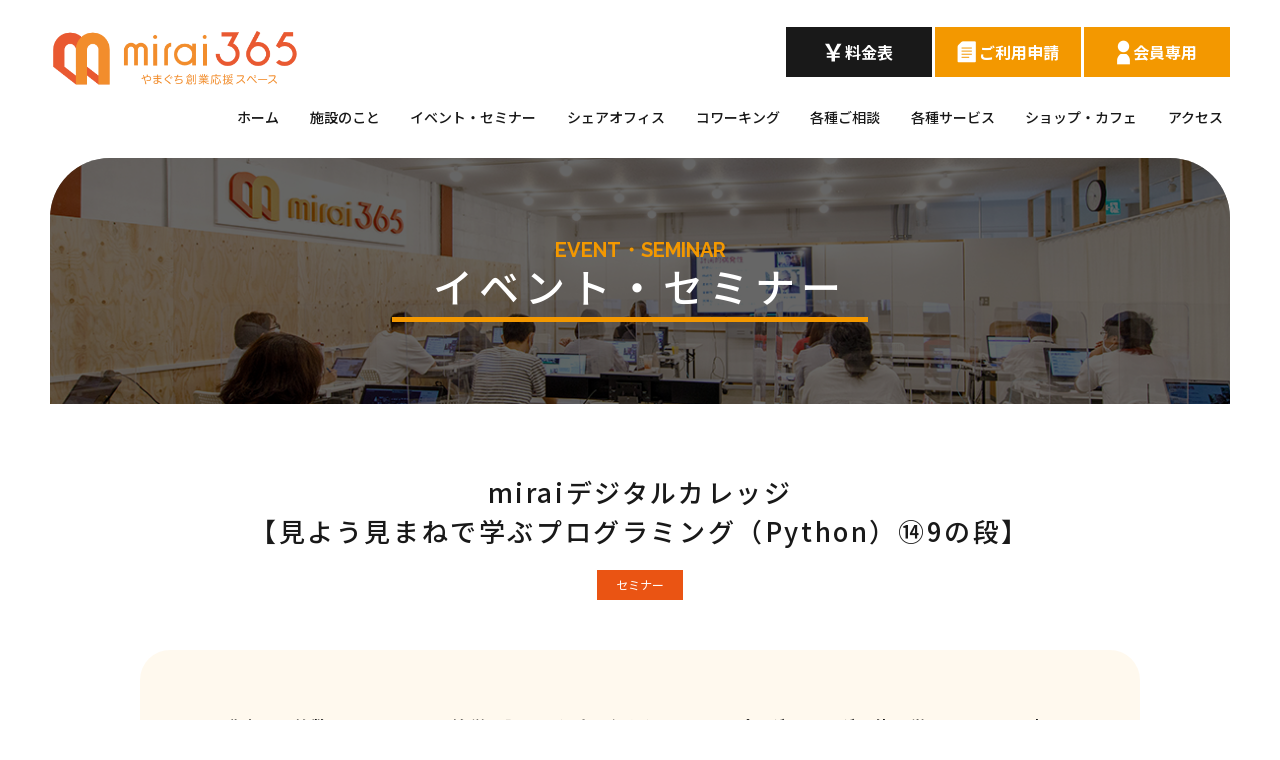

--- FILE ---
content_type: text/html; charset=UTF-8
request_url: https://mirai365.jp/event_seminar/mirai_digital_college_013001/
body_size: 11448
content:
<!DOCTYPE html>
<html lang="ja">
<head>
<meta charset="UTF-8">
<meta name="viewport" content="width=device-width, initial-scale=1.0">
<title>miraiデジタルカレッジ　1/30（日）【見よう見まねで学ぶプログラミング（Python）⑭9の段】｜mirai365｜やまぐち創業応援スペース（未来創造空間　みらい365）</title>
<meta name="description" content=" この講座では算数の九九のように簡単な課題を何度も繰り返すことでプログラミングを体で覚えることを目標にしています。 講義や教科書は使わないため、スタートするのが遅かったり忙しくて欠席したりしても置いていかれることがなく、参加者それぞれのペー…">
<!-- OGP -->
<meta property="og:locale" content="ja_JP">
<meta property="og:type" content="website">
<meta property="og:site_name" content="mirai365｜やまぐち創業応援スペース（未来創造空間　みらい365）">
<meta property="og:title" content="miraiデジタルカレッジ　1/30（日）【見よう見まねで学ぶプログラミング（Python）⑭9の段】｜mirai365｜やまぐち創業応援スペース（未来創造空間　みらい365）">
<meta property="og:description" content=" この講座では算数の九九のように簡単な課題を何度も繰り返すことでプログラミングを体で覚えることを目標にしています。 講義や教科書は使わないため、スタートするのが遅かったり忙しくて欠席したりしても置いていかれることがなく、参加者それぞれのペー…">
<meta property="og:url" content="https://mirai365.jp/event_seminar/mirai_digital_college_013001/">
<meta property="og:image" content="https://mirai365.jp/cms/wp-content/uploads/2021/09/241018058_207689681395366_4159261204076034962_n-1024x683.jpg">
<!-- twitter card -->
<meta name="twitter:card" content="summary_large_image">
<meta name="twitter:url" content="https://mirai365.jp/event_seminar/mirai_digital_college_013001/">
<meta name="twitter:title" content="miraiデジタルカレッジ　1/30（日）【見よう見まねで学ぶプログラミング（Python）⑭9の段】｜mirai365｜やまぐち創業応援スペース（未来創造空間　みらい365）">
<meta name="twitter:description" content=" この講座では算数の九九のように簡単な課題を何度も繰り返すことでプログラミングを体で覚えることを目標にしています。 講義や教科書は使わないため、スタートするのが遅かったり忙しくて欠席したりしても置いていかれることがなく、参加者それぞれのペー…">
<meta name="twitter:image:src" content="https://mirai365.jp/cms/wp-content/uploads/2021/09/241018058_207689681395366_4159261204076034962_n-1024x683.jpg">

<!-- GA : mirai365 -->
<script>(function(i,s,o,g,r,a,m){i['GoogleAnalyticsObject']=r;i[r]=i[r]||function(){(i[r].q=i[r].q||[]).push(arguments)},i[r].l=1*new Date();a=s.createElement(o), m=s.getElementsByTagName(o)[0];a.async=1;a.src=g;m.parentNode.insertBefore(a,m)})(window,document,'script','https://www.google-analytics.com/analytics.js','ga'); ga('create', 'UA-82346530-1', 'auto'); ga('send', 'pageview'); </script>

<meta name='robots' content='max-image-preview:large' />
<link rel="alternate" title="oEmbed (JSON)" type="application/json+oembed" href="https://mirai365.jp/wp-json/oembed/1.0/embed?url=https%3A%2F%2Fmirai365.jp%2Fevent_seminar%2Fmirai_digital_college_013001%2F" />
<link rel="alternate" title="oEmbed (XML)" type="text/xml+oembed" href="https://mirai365.jp/wp-json/oembed/1.0/embed?url=https%3A%2F%2Fmirai365.jp%2Fevent_seminar%2Fmirai_digital_college_013001%2F&#038;format=xml" />
<style id='wp-img-auto-sizes-contain-inline-css'>
img:is([sizes=auto i],[sizes^="auto," i]){contain-intrinsic-size:3000px 1500px}
/*# sourceURL=wp-img-auto-sizes-contain-inline-css */
</style>
<style id='wp-block-paragraph-inline-css'>
.is-small-text{font-size:.875em}.is-regular-text{font-size:1em}.is-large-text{font-size:2.25em}.is-larger-text{font-size:3em}.has-drop-cap:not(:focus):first-letter{float:left;font-size:8.4em;font-style:normal;font-weight:100;line-height:.68;margin:.05em .1em 0 0;text-transform:uppercase}body.rtl .has-drop-cap:not(:focus):first-letter{float:none;margin-left:.1em}p.has-drop-cap.has-background{overflow:hidden}:root :where(p.has-background){padding:1.25em 2.375em}:where(p.has-text-color:not(.has-link-color)) a{color:inherit}p.has-text-align-left[style*="writing-mode:vertical-lr"],p.has-text-align-right[style*="writing-mode:vertical-rl"]{rotate:180deg}
/*# sourceURL=https://mirai365.jp/cms/wp-includes/blocks/paragraph/style.min.css */
</style>
<style id='wp-block-heading-inline-css'>
h1:where(.wp-block-heading).has-background,h2:where(.wp-block-heading).has-background,h3:where(.wp-block-heading).has-background,h4:where(.wp-block-heading).has-background,h5:where(.wp-block-heading).has-background,h6:where(.wp-block-heading).has-background{padding:1.25em 2.375em}h1.has-text-align-left[style*=writing-mode]:where([style*=vertical-lr]),h1.has-text-align-right[style*=writing-mode]:where([style*=vertical-rl]),h2.has-text-align-left[style*=writing-mode]:where([style*=vertical-lr]),h2.has-text-align-right[style*=writing-mode]:where([style*=vertical-rl]),h3.has-text-align-left[style*=writing-mode]:where([style*=vertical-lr]),h3.has-text-align-right[style*=writing-mode]:where([style*=vertical-rl]),h4.has-text-align-left[style*=writing-mode]:where([style*=vertical-lr]),h4.has-text-align-right[style*=writing-mode]:where([style*=vertical-rl]),h5.has-text-align-left[style*=writing-mode]:where([style*=vertical-lr]),h5.has-text-align-right[style*=writing-mode]:where([style*=vertical-rl]),h6.has-text-align-left[style*=writing-mode]:where([style*=vertical-lr]),h6.has-text-align-right[style*=writing-mode]:where([style*=vertical-rl]){rotate:180deg}
/*# sourceURL=https://mirai365.jp/cms/wp-includes/blocks/heading/style.min.css */
</style>
<style id='wp-block-image-inline-css'>
.wp-block-image>a,.wp-block-image>figure>a{display:inline-block}.wp-block-image img{box-sizing:border-box;height:auto;max-width:100%;vertical-align:bottom}@media not (prefers-reduced-motion){.wp-block-image img.hide{visibility:hidden}.wp-block-image img.show{animation:show-content-image .4s}}.wp-block-image[style*=border-radius] img,.wp-block-image[style*=border-radius]>a{border-radius:inherit}.wp-block-image.has-custom-border img{box-sizing:border-box}.wp-block-image.aligncenter{text-align:center}.wp-block-image.alignfull>a,.wp-block-image.alignwide>a{width:100%}.wp-block-image.alignfull img,.wp-block-image.alignwide img{height:auto;width:100%}.wp-block-image .aligncenter,.wp-block-image .alignleft,.wp-block-image .alignright,.wp-block-image.aligncenter,.wp-block-image.alignleft,.wp-block-image.alignright{display:table}.wp-block-image .aligncenter>figcaption,.wp-block-image .alignleft>figcaption,.wp-block-image .alignright>figcaption,.wp-block-image.aligncenter>figcaption,.wp-block-image.alignleft>figcaption,.wp-block-image.alignright>figcaption{caption-side:bottom;display:table-caption}.wp-block-image .alignleft{float:left;margin:.5em 1em .5em 0}.wp-block-image .alignright{float:right;margin:.5em 0 .5em 1em}.wp-block-image .aligncenter{margin-left:auto;margin-right:auto}.wp-block-image :where(figcaption){margin-bottom:1em;margin-top:.5em}.wp-block-image.is-style-circle-mask img{border-radius:9999px}@supports ((-webkit-mask-image:none) or (mask-image:none)) or (-webkit-mask-image:none){.wp-block-image.is-style-circle-mask img{border-radius:0;-webkit-mask-image:url('data:image/svg+xml;utf8,<svg viewBox="0 0 100 100" xmlns="http://www.w3.org/2000/svg"><circle cx="50" cy="50" r="50"/></svg>');mask-image:url('data:image/svg+xml;utf8,<svg viewBox="0 0 100 100" xmlns="http://www.w3.org/2000/svg"><circle cx="50" cy="50" r="50"/></svg>');mask-mode:alpha;-webkit-mask-position:center;mask-position:center;-webkit-mask-repeat:no-repeat;mask-repeat:no-repeat;-webkit-mask-size:contain;mask-size:contain}}:root :where(.wp-block-image.is-style-rounded img,.wp-block-image .is-style-rounded img){border-radius:9999px}.wp-block-image figure{margin:0}.wp-lightbox-container{display:flex;flex-direction:column;position:relative}.wp-lightbox-container img{cursor:zoom-in}.wp-lightbox-container img:hover+button{opacity:1}.wp-lightbox-container button{align-items:center;backdrop-filter:blur(16px) saturate(180%);background-color:#5a5a5a40;border:none;border-radius:4px;cursor:zoom-in;display:flex;height:20px;justify-content:center;opacity:0;padding:0;position:absolute;right:16px;text-align:center;top:16px;width:20px;z-index:100}@media not (prefers-reduced-motion){.wp-lightbox-container button{transition:opacity .2s ease}}.wp-lightbox-container button:focus-visible{outline:3px auto #5a5a5a40;outline:3px auto -webkit-focus-ring-color;outline-offset:3px}.wp-lightbox-container button:hover{cursor:pointer;opacity:1}.wp-lightbox-container button:focus{opacity:1}.wp-lightbox-container button:focus,.wp-lightbox-container button:hover,.wp-lightbox-container button:not(:hover):not(:active):not(.has-background){background-color:#5a5a5a40;border:none}.wp-lightbox-overlay{box-sizing:border-box;cursor:zoom-out;height:100vh;left:0;overflow:hidden;position:fixed;top:0;visibility:hidden;width:100%;z-index:100000}.wp-lightbox-overlay .close-button{align-items:center;cursor:pointer;display:flex;justify-content:center;min-height:40px;min-width:40px;padding:0;position:absolute;right:calc(env(safe-area-inset-right) + 16px);top:calc(env(safe-area-inset-top) + 16px);z-index:5000000}.wp-lightbox-overlay .close-button:focus,.wp-lightbox-overlay .close-button:hover,.wp-lightbox-overlay .close-button:not(:hover):not(:active):not(.has-background){background:none;border:none}.wp-lightbox-overlay .lightbox-image-container{height:var(--wp--lightbox-container-height);left:50%;overflow:hidden;position:absolute;top:50%;transform:translate(-50%,-50%);transform-origin:top left;width:var(--wp--lightbox-container-width);z-index:9999999999}.wp-lightbox-overlay .wp-block-image{align-items:center;box-sizing:border-box;display:flex;height:100%;justify-content:center;margin:0;position:relative;transform-origin:0 0;width:100%;z-index:3000000}.wp-lightbox-overlay .wp-block-image img{height:var(--wp--lightbox-image-height);min-height:var(--wp--lightbox-image-height);min-width:var(--wp--lightbox-image-width);width:var(--wp--lightbox-image-width)}.wp-lightbox-overlay .wp-block-image figcaption{display:none}.wp-lightbox-overlay button{background:none;border:none}.wp-lightbox-overlay .scrim{background-color:#fff;height:100%;opacity:.9;position:absolute;width:100%;z-index:2000000}.wp-lightbox-overlay.active{visibility:visible}@media not (prefers-reduced-motion){.wp-lightbox-overlay.active{animation:turn-on-visibility .25s both}.wp-lightbox-overlay.active img{animation:turn-on-visibility .35s both}.wp-lightbox-overlay.show-closing-animation:not(.active){animation:turn-off-visibility .35s both}.wp-lightbox-overlay.show-closing-animation:not(.active) img{animation:turn-off-visibility .25s both}.wp-lightbox-overlay.zoom.active{animation:none;opacity:1;visibility:visible}.wp-lightbox-overlay.zoom.active .lightbox-image-container{animation:lightbox-zoom-in .4s}.wp-lightbox-overlay.zoom.active .lightbox-image-container img{animation:none}.wp-lightbox-overlay.zoom.active .scrim{animation:turn-on-visibility .4s forwards}.wp-lightbox-overlay.zoom.show-closing-animation:not(.active){animation:none}.wp-lightbox-overlay.zoom.show-closing-animation:not(.active) .lightbox-image-container{animation:lightbox-zoom-out .4s}.wp-lightbox-overlay.zoom.show-closing-animation:not(.active) .lightbox-image-container img{animation:none}.wp-lightbox-overlay.zoom.show-closing-animation:not(.active) .scrim{animation:turn-off-visibility .4s forwards}}@keyframes show-content-image{0%{visibility:hidden}99%{visibility:hidden}to{visibility:visible}}@keyframes turn-on-visibility{0%{opacity:0}to{opacity:1}}@keyframes turn-off-visibility{0%{opacity:1;visibility:visible}99%{opacity:0;visibility:visible}to{opacity:0;visibility:hidden}}@keyframes lightbox-zoom-in{0%{transform:translate(calc((-100vw + var(--wp--lightbox-scrollbar-width))/2 + var(--wp--lightbox-initial-left-position)),calc(-50vh + var(--wp--lightbox-initial-top-position))) scale(var(--wp--lightbox-scale))}to{transform:translate(-50%,-50%) scale(1)}}@keyframes lightbox-zoom-out{0%{transform:translate(-50%,-50%) scale(1);visibility:visible}99%{visibility:visible}to{transform:translate(calc((-100vw + var(--wp--lightbox-scrollbar-width))/2 + var(--wp--lightbox-initial-left-position)),calc(-50vh + var(--wp--lightbox-initial-top-position))) scale(var(--wp--lightbox-scale));visibility:hidden}}
/*# sourceURL=https://mirai365.jp/cms/wp-includes/blocks/image/style.min.css */
</style>
<style id='wp-block-image-theme-inline-css'>
:root :where(.wp-block-image figcaption){color:#555;font-size:13px;text-align:center}.is-dark-theme :root :where(.wp-block-image figcaption){color:#ffffffa6}.wp-block-image{margin:0 0 1em}
/*# sourceURL=https://mirai365.jp/cms/wp-includes/blocks/image/theme.min.css */
</style>
<style id='wp-block-library-inline-css'>
:root{--wp-block-synced-color:#7a00df;--wp-block-synced-color--rgb:122,0,223;--wp-bound-block-color:var(--wp-block-synced-color);--wp-editor-canvas-background:#ddd;--wp-admin-theme-color:#007cba;--wp-admin-theme-color--rgb:0,124,186;--wp-admin-theme-color-darker-10:#006ba1;--wp-admin-theme-color-darker-10--rgb:0,107,160.5;--wp-admin-theme-color-darker-20:#005a87;--wp-admin-theme-color-darker-20--rgb:0,90,135;--wp-admin-border-width-focus:2px}@media (min-resolution:192dpi){:root{--wp-admin-border-width-focus:1.5px}}.wp-element-button{cursor:pointer}:root .has-very-light-gray-background-color{background-color:#eee}:root .has-very-dark-gray-background-color{background-color:#313131}:root .has-very-light-gray-color{color:#eee}:root .has-very-dark-gray-color{color:#313131}:root .has-vivid-green-cyan-to-vivid-cyan-blue-gradient-background{background:linear-gradient(135deg,#00d084,#0693e3)}:root .has-purple-crush-gradient-background{background:linear-gradient(135deg,#34e2e4,#4721fb 50%,#ab1dfe)}:root .has-hazy-dawn-gradient-background{background:linear-gradient(135deg,#faaca8,#dad0ec)}:root .has-subdued-olive-gradient-background{background:linear-gradient(135deg,#fafae1,#67a671)}:root .has-atomic-cream-gradient-background{background:linear-gradient(135deg,#fdd79a,#004a59)}:root .has-nightshade-gradient-background{background:linear-gradient(135deg,#330968,#31cdcf)}:root .has-midnight-gradient-background{background:linear-gradient(135deg,#020381,#2874fc)}:root{--wp--preset--font-size--normal:16px;--wp--preset--font-size--huge:42px}.has-regular-font-size{font-size:1em}.has-larger-font-size{font-size:2.625em}.has-normal-font-size{font-size:var(--wp--preset--font-size--normal)}.has-huge-font-size{font-size:var(--wp--preset--font-size--huge)}.has-text-align-center{text-align:center}.has-text-align-left{text-align:left}.has-text-align-right{text-align:right}.has-fit-text{white-space:nowrap!important}#end-resizable-editor-section{display:none}.aligncenter{clear:both}.items-justified-left{justify-content:flex-start}.items-justified-center{justify-content:center}.items-justified-right{justify-content:flex-end}.items-justified-space-between{justify-content:space-between}.screen-reader-text{border:0;clip-path:inset(50%);height:1px;margin:-1px;overflow:hidden;padding:0;position:absolute;width:1px;word-wrap:normal!important}.screen-reader-text:focus{background-color:#ddd;clip-path:none;color:#444;display:block;font-size:1em;height:auto;left:5px;line-height:normal;padding:15px 23px 14px;text-decoration:none;top:5px;width:auto;z-index:100000}html :where(.has-border-color){border-style:solid}html :where([style*=border-top-color]){border-top-style:solid}html :where([style*=border-right-color]){border-right-style:solid}html :where([style*=border-bottom-color]){border-bottom-style:solid}html :where([style*=border-left-color]){border-left-style:solid}html :where([style*=border-width]){border-style:solid}html :where([style*=border-top-width]){border-top-style:solid}html :where([style*=border-right-width]){border-right-style:solid}html :where([style*=border-bottom-width]){border-bottom-style:solid}html :where([style*=border-left-width]){border-left-style:solid}html :where(img[class*=wp-image-]){height:auto;max-width:100%}:where(figure){margin:0 0 1em}html :where(.is-position-sticky){--wp-admin--admin-bar--position-offset:var(--wp-admin--admin-bar--height,0px)}@media screen and (max-width:600px){html :where(.is-position-sticky){--wp-admin--admin-bar--position-offset:0px}}

/*# sourceURL=wp-block-library-inline-css */
</style><style id='global-styles-inline-css'>
:root{--wp--preset--aspect-ratio--square: 1;--wp--preset--aspect-ratio--4-3: 4/3;--wp--preset--aspect-ratio--3-4: 3/4;--wp--preset--aspect-ratio--3-2: 3/2;--wp--preset--aspect-ratio--2-3: 2/3;--wp--preset--aspect-ratio--16-9: 16/9;--wp--preset--aspect-ratio--9-16: 9/16;--wp--preset--color--black: #000;--wp--preset--color--cyan-bluish-gray: #abb8c3;--wp--preset--color--white: #fff;--wp--preset--color--pale-pink: #f78da7;--wp--preset--color--vivid-red: #cf2e2e;--wp--preset--color--luminous-vivid-orange: #ff6900;--wp--preset--color--luminous-vivid-amber: #fcb900;--wp--preset--color--light-green-cyan: #7bdcb5;--wp--preset--color--vivid-green-cyan: #00d084;--wp--preset--color--pale-cyan-blue: #8ed1fc;--wp--preset--color--vivid-cyan-blue: #0693e3;--wp--preset--color--vivid-purple: #9b51e0;--wp--preset--color--theme-1: #f39800;--wp--preset--color--theme-2: #B2A070;--wp--preset--color--theme-3: #ffefd5;--wp--preset--color--theme-4: #ea5413;--wp--preset--gradient--vivid-cyan-blue-to-vivid-purple: linear-gradient(135deg,rgb(6,147,227) 0%,rgb(155,81,224) 100%);--wp--preset--gradient--light-green-cyan-to-vivid-green-cyan: linear-gradient(135deg,rgb(122,220,180) 0%,rgb(0,208,130) 100%);--wp--preset--gradient--luminous-vivid-amber-to-luminous-vivid-orange: linear-gradient(135deg,rgb(252,185,0) 0%,rgb(255,105,0) 100%);--wp--preset--gradient--luminous-vivid-orange-to-vivid-red: linear-gradient(135deg,rgb(255,105,0) 0%,rgb(207,46,46) 100%);--wp--preset--gradient--very-light-gray-to-cyan-bluish-gray: linear-gradient(135deg,rgb(238,238,238) 0%,rgb(169,184,195) 100%);--wp--preset--gradient--cool-to-warm-spectrum: linear-gradient(135deg,rgb(74,234,220) 0%,rgb(151,120,209) 20%,rgb(207,42,186) 40%,rgb(238,44,130) 60%,rgb(251,105,98) 80%,rgb(254,248,76) 100%);--wp--preset--gradient--blush-light-purple: linear-gradient(135deg,rgb(255,206,236) 0%,rgb(152,150,240) 100%);--wp--preset--gradient--blush-bordeaux: linear-gradient(135deg,rgb(254,205,165) 0%,rgb(254,45,45) 50%,rgb(107,0,62) 100%);--wp--preset--gradient--luminous-dusk: linear-gradient(135deg,rgb(255,203,112) 0%,rgb(199,81,192) 50%,rgb(65,88,208) 100%);--wp--preset--gradient--pale-ocean: linear-gradient(135deg,rgb(255,245,203) 0%,rgb(182,227,212) 50%,rgb(51,167,181) 100%);--wp--preset--gradient--electric-grass: linear-gradient(135deg,rgb(202,248,128) 0%,rgb(113,206,126) 100%);--wp--preset--gradient--midnight: linear-gradient(135deg,rgb(2,3,129) 0%,rgb(40,116,252) 100%);--wp--preset--font-size--small: 13px;--wp--preset--font-size--medium: 20px;--wp--preset--font-size--large: 36px;--wp--preset--font-size--x-large: 42px;--wp--preset--spacing--20: 0.44rem;--wp--preset--spacing--30: 0.67rem;--wp--preset--spacing--40: 1rem;--wp--preset--spacing--50: 1.5rem;--wp--preset--spacing--60: 2.25rem;--wp--preset--spacing--70: 3.38rem;--wp--preset--spacing--80: 5.06rem;--wp--preset--shadow--natural: 6px 6px 9px rgba(0, 0, 0, 0.2);--wp--preset--shadow--deep: 12px 12px 50px rgba(0, 0, 0, 0.4);--wp--preset--shadow--sharp: 6px 6px 0px rgba(0, 0, 0, 0.2);--wp--preset--shadow--outlined: 6px 6px 0px -3px rgb(255, 255, 255), 6px 6px rgb(0, 0, 0);--wp--preset--shadow--crisp: 6px 6px 0px rgb(0, 0, 0);}:where(.is-layout-flex){gap: 0.5em;}:where(.is-layout-grid){gap: 0.5em;}body .is-layout-flex{display: flex;}.is-layout-flex{flex-wrap: wrap;align-items: center;}.is-layout-flex > :is(*, div){margin: 0;}body .is-layout-grid{display: grid;}.is-layout-grid > :is(*, div){margin: 0;}:where(.wp-block-columns.is-layout-flex){gap: 2em;}:where(.wp-block-columns.is-layout-grid){gap: 2em;}:where(.wp-block-post-template.is-layout-flex){gap: 1.25em;}:where(.wp-block-post-template.is-layout-grid){gap: 1.25em;}.has-black-color{color: var(--wp--preset--color--black) !important;}.has-cyan-bluish-gray-color{color: var(--wp--preset--color--cyan-bluish-gray) !important;}.has-white-color{color: var(--wp--preset--color--white) !important;}.has-pale-pink-color{color: var(--wp--preset--color--pale-pink) !important;}.has-vivid-red-color{color: var(--wp--preset--color--vivid-red) !important;}.has-luminous-vivid-orange-color{color: var(--wp--preset--color--luminous-vivid-orange) !important;}.has-luminous-vivid-amber-color{color: var(--wp--preset--color--luminous-vivid-amber) !important;}.has-light-green-cyan-color{color: var(--wp--preset--color--light-green-cyan) !important;}.has-vivid-green-cyan-color{color: var(--wp--preset--color--vivid-green-cyan) !important;}.has-pale-cyan-blue-color{color: var(--wp--preset--color--pale-cyan-blue) !important;}.has-vivid-cyan-blue-color{color: var(--wp--preset--color--vivid-cyan-blue) !important;}.has-vivid-purple-color{color: var(--wp--preset--color--vivid-purple) !important;}.has-black-background-color{background-color: var(--wp--preset--color--black) !important;}.has-cyan-bluish-gray-background-color{background-color: var(--wp--preset--color--cyan-bluish-gray) !important;}.has-white-background-color{background-color: var(--wp--preset--color--white) !important;}.has-pale-pink-background-color{background-color: var(--wp--preset--color--pale-pink) !important;}.has-vivid-red-background-color{background-color: var(--wp--preset--color--vivid-red) !important;}.has-luminous-vivid-orange-background-color{background-color: var(--wp--preset--color--luminous-vivid-orange) !important;}.has-luminous-vivid-amber-background-color{background-color: var(--wp--preset--color--luminous-vivid-amber) !important;}.has-light-green-cyan-background-color{background-color: var(--wp--preset--color--light-green-cyan) !important;}.has-vivid-green-cyan-background-color{background-color: var(--wp--preset--color--vivid-green-cyan) !important;}.has-pale-cyan-blue-background-color{background-color: var(--wp--preset--color--pale-cyan-blue) !important;}.has-vivid-cyan-blue-background-color{background-color: var(--wp--preset--color--vivid-cyan-blue) !important;}.has-vivid-purple-background-color{background-color: var(--wp--preset--color--vivid-purple) !important;}.has-black-border-color{border-color: var(--wp--preset--color--black) !important;}.has-cyan-bluish-gray-border-color{border-color: var(--wp--preset--color--cyan-bluish-gray) !important;}.has-white-border-color{border-color: var(--wp--preset--color--white) !important;}.has-pale-pink-border-color{border-color: var(--wp--preset--color--pale-pink) !important;}.has-vivid-red-border-color{border-color: var(--wp--preset--color--vivid-red) !important;}.has-luminous-vivid-orange-border-color{border-color: var(--wp--preset--color--luminous-vivid-orange) !important;}.has-luminous-vivid-amber-border-color{border-color: var(--wp--preset--color--luminous-vivid-amber) !important;}.has-light-green-cyan-border-color{border-color: var(--wp--preset--color--light-green-cyan) !important;}.has-vivid-green-cyan-border-color{border-color: var(--wp--preset--color--vivid-green-cyan) !important;}.has-pale-cyan-blue-border-color{border-color: var(--wp--preset--color--pale-cyan-blue) !important;}.has-vivid-cyan-blue-border-color{border-color: var(--wp--preset--color--vivid-cyan-blue) !important;}.has-vivid-purple-border-color{border-color: var(--wp--preset--color--vivid-purple) !important;}.has-vivid-cyan-blue-to-vivid-purple-gradient-background{background: var(--wp--preset--gradient--vivid-cyan-blue-to-vivid-purple) !important;}.has-light-green-cyan-to-vivid-green-cyan-gradient-background{background: var(--wp--preset--gradient--light-green-cyan-to-vivid-green-cyan) !important;}.has-luminous-vivid-amber-to-luminous-vivid-orange-gradient-background{background: var(--wp--preset--gradient--luminous-vivid-amber-to-luminous-vivid-orange) !important;}.has-luminous-vivid-orange-to-vivid-red-gradient-background{background: var(--wp--preset--gradient--luminous-vivid-orange-to-vivid-red) !important;}.has-very-light-gray-to-cyan-bluish-gray-gradient-background{background: var(--wp--preset--gradient--very-light-gray-to-cyan-bluish-gray) !important;}.has-cool-to-warm-spectrum-gradient-background{background: var(--wp--preset--gradient--cool-to-warm-spectrum) !important;}.has-blush-light-purple-gradient-background{background: var(--wp--preset--gradient--blush-light-purple) !important;}.has-blush-bordeaux-gradient-background{background: var(--wp--preset--gradient--blush-bordeaux) !important;}.has-luminous-dusk-gradient-background{background: var(--wp--preset--gradient--luminous-dusk) !important;}.has-pale-ocean-gradient-background{background: var(--wp--preset--gradient--pale-ocean) !important;}.has-electric-grass-gradient-background{background: var(--wp--preset--gradient--electric-grass) !important;}.has-midnight-gradient-background{background: var(--wp--preset--gradient--midnight) !important;}.has-small-font-size{font-size: var(--wp--preset--font-size--small) !important;}.has-medium-font-size{font-size: var(--wp--preset--font-size--medium) !important;}.has-large-font-size{font-size: var(--wp--preset--font-size--large) !important;}.has-x-large-font-size{font-size: var(--wp--preset--font-size--x-large) !important;}
/*# sourceURL=global-styles-inline-css */
</style>

<style id='classic-theme-styles-inline-css'>
/*! This file is auto-generated */
.wp-block-button__link{color:#fff;background-color:#32373c;border-radius:9999px;box-shadow:none;text-decoration:none;padding:calc(.667em + 2px) calc(1.333em + 2px);font-size:1.125em}.wp-block-file__button{background:#32373c;color:#fff;text-decoration:none}
/*# sourceURL=/wp-includes/css/classic-themes.min.css */
</style>
<link rel='stylesheet' id='theme-style-css' href='https://mirai365.jp/cms/wp-content/themes/mirai365/style.css?ver=6.9' media='all' />
<link rel='stylesheet' id='swiper-style-css' href='https://mirai365.jp/assets/css/swiper.min.css?ver=6.9' media='all' />
<link rel='stylesheet' id='main-style-css' href='https://mirai365.jp/assets/css/style.css?ver=6.9' media='all' />
<link rel='stylesheet' id='extend-style-css' href='https://mirai365.jp/assets/css/extend.css?20250604&#038;ver=6.9' media='all' />
<link rel='stylesheet' id='wp-pagenavi-css' href='https://mirai365.jp/cms/wp-content/plugins/wp-pagenavi/pagenavi-css.css?ver=2.70' media='all' />
<link rel="https://api.w.org/" href="https://mirai365.jp/wp-json/" /><link rel="alternate" title="JSON" type="application/json" href="https://mirai365.jp/wp-json/wp/v2/event_seminar/231" /><link rel="canonical" href="https://mirai365.jp/event_seminar/mirai_digital_college_013001/" />
<link rel="preconnect" href="https://fonts.googleapis.com">
<link rel="preconnect" href="https://fonts.gstatic.com" crossorigin>
<link href="https://fonts.googleapis.com/css2?family=Noto+Sans+JP:wght@400;500;700&family=Raleway:wght@700;800&display=swap" rel="stylesheet">
</head>
<body>
    <div id="body-inner">

  <header class="header" id="header">
    <div class="header-inner container-l">
      <div class="header-top">
        <!-- logo -->
        <h2 class="header-logo">        <a href="https://mirai365.jp/" class="header-logo-link">
          <img src="https://mirai365.jp/assets/img/header/logo.png" alt="mirai365 やまぐち創業応援スペース" width="250" class="header-logo-img">
        </a>
        </h2>        <!-- submenu pc -->
        <nav class="header-submenu s-visible@xl">
          <ul class="ul-submenu">
  <li class="_li _price">
    <a href="https://mirai365.jp/price/" class="_link">
      <img class="_ico" src="https://mirai365.jp/assets/img/header/ico_price.png" alt="">
      <span class="_text">料金表</span>
    </a>
  </li>
  <li class="_li _trial">
    <a href="https://mirai365.jp/trial/" class="_link">
      <img class="_ico" src="https://mirai365.jp/assets/img/header/ico_trial.png" alt="">
      <span class="_text">ご利用申請</span>
    </a>
  </li>
  <li class="_li _member">
    <a href="https://member.mirai365.jp/" class="_link" target="_blank" rel="noopener noreferrer">
      <img class="_ico" src="https://mirai365.jp/assets/img/header/ico_member.png" alt="">
      <span class="_text">会員専用</span>
    </a>
  </li>
</ul>        </nav>
      </div>
      <!-- nav pc -->
      <nav class="header-nav-pc s-visible@xl">
        <ul class="ul-g-menu _lv1">
    <li class="_li _lv1">
    <a href="https://mirai365.jp/" class="_link _lv1"><span class="_text">ホーム</span></a>
  </li>
    <li class="_li _lv1">
    <a href="https://mirai365.jp/facility/" class="_link _lv1"><span class="_text">施設のこと</span></a>
    <ul class="_ul _lv2">
      <li class="_li _lv2">
        <a href="https://mirai365.jp/facility#summary" class="_link _lv2 pageScroll"><span class="_text">・施設概要</span></a>
      </li>
      <li class="_li _lv2">
        <a href="https://mirai365.jp/facility#floorguide" class="_link _lv2 pageScroll"><span class="_text">・フロアガイド</span></a>
      </li>
      <li class="_li _lv2">
        <a href="https://mirai365.jp/facility#equipment" class="_link _lv2 pageScroll"><span class="_text">・設備について</span></a>
      </li>
      <li class="_li _lv2">
        <a href="https://mirai365.jp/facility#guide" class="_link _lv2 pageScroll"><span class="_text">・ご利用について</span></a>
      </li>
      <li class="_li _lv2">
        <a href="https://mirai365.jp/facility#request" class="_link _lv2 pageScroll"><span class="_text">・各種書類<br class="pcbr">　ダウンロード・<br class="pcbr">　ご利用お問い合わせ</span></a>
      </li>
      <li class="_li _lv2">
        <a href="https://mirai365.jp/facility#member" class="_link _lv2 pageScroll"><span class="_text">・会員向けサービス</span></a>
      </li>
    </ul>
  </li>
  <li class="_li _lv1">
    <a href="https://mirai365.jp/event_seminar/" class="_link _lv1"><span class="_text">イベント・セミナー</span></a>
    <ul class="_ul _lv2">
      <li class="_li _lv2">
        <a href="https://mirai365.jp/event_seminar?cal=show"#event-calendar" class="_link _lv2 pageScroll"><span class="_text">・イベントカレンダー</span></a>
      </li>
      <li class="_li _lv2">
        <a href="https://mirai365.jp/event_seminar#event-calendar" class="_link _lv2 pageScroll"><span class="_text">・イベント一覧</span></a>
      </li>
      <li class="_li _lv2">
        <a href="https://mirai365.jp/event_seminar/mirai365" class="_link _lv2 pageScroll"><span class="_text">・mirai365セミナー・イベント</span></a>
      </li>

            <li class="_li _lv2">
        <a href="https://mirai365.jp/event_seminar/e-learning/" class="_link _lv2 pageScroll"><span class="_text">・eラーニング<br class="pcbr">　セミナー・イベント動画視聴</span></a>
      </li>

    </ul>
  </li>
  <li class="_li _lv1">
    <a href="https://mirai365.jp/shereoffice/" class="_link _lv1"><span class="_text">シェアオフィス</span></a>
    <ul class="_ul _lv2">
      <li class="_li _lv2">
        <a href="https://mirai365.jp/shereoffice#facility" class="_link _lv2 pageScroll"><span class="_text">・施設紹介</span></a>
      </li>
      <li class="_li _lv2">
        <a href="https://mirai365.jp/shereoffice#outline" class="_link _lv2 pageScroll"><span class="_text">・施設概要</span></a>
      </li>
      <li class="_li _lv2">
        <a href="https://mirai365.jp/shereoffice#price" class="_link _lv2 pageScroll"><span class="_text">・料金表</span></a>
      </li>
      <li class="_li _lv2">
        <a href="https://mirai365.jp/shereoffice#request" class="_link _lv2 pageScroll"><span class="_text">・ご利用申請</span></a>
      </li>
    </ul>
  </li>
  <li class="_li _lv1">
    <a href="https://mirai365.jp/coworking/" class="_link _lv1"><span class="_text">コワーキング</span></a>
    <ul class="_ul _lv2">
      <li class="_li _lv2">
        <a href="https://mirai365.jp/coworking#facility" class="_link _lv2 pageScroll"><span class="_text">・施設紹介</span></a>
      </li>
      <li class="_li _lv2">
        <a href="https://mirai365.jp/coworking#outline" class="_link _lv2 pageScroll"><span class="_text">・施設概要</span></a>
      </li>
      <li class="_li _lv2">
        <a href="https://mirai365.jp/coworking#price" class="_link _lv2 pageScroll"><span class="_text">・料金表</span></a>
      </li>
      <li class="_li _lv2">
        <a href="https://mirai365.jp/coworking#request" class="_link _lv2 pageScroll"><span class="_text">・ご利用申請</span></a>
      </li>
    </ul>
  </li>
  <li class="_li _lv1">
    <a href="https://mirai365.jp/advice/" class="_link _lv1"><span class="_text">各種ご相談</span></a>
    <ul class="_ul _lv2">
      <li class="_li _lv2">
        <a href="https://mirai365.jp/advice#founding" class="_link _lv2 pageScroll"><span class="_text">・創業相談（無料）</span></a>
      </li>
      <li class="_li _lv2">
        <a href="https://mirai365.jp/advice#business" class="_link _lv2 pageScroll"><span class="_text">・事業相談（無料）</span></a>
      </li>
            <li class="_li _lv2">
        <a href="https://mirai365.jp/advice#support" class="_link _lv2 pageScroll"><span class="_text">・支援体制</span></a>
      </li>
      <li class="_li _lv2">
        <a href="https://mirai365.jp/advice#reservation" class="_link _lv2 pageScroll"><span class="_text">・相談予約</span></a>
      </li>
    </ul>
  </li>
  <li class="_li _lv1">
    <a href="https://mirai365.jp/service/" class="_link _lv1"><span class="_text">各種サービス</span></a>
    <ul class="_ul _lv2">
      <li class="_li _lv2">
        <a href="https://mirai365.jp/service/#web_meeting_box" class="_link _lv2 pageScroll"><span class="_text">・Web会議BOX</span></a>
      </li>
      <li class="_li _lv2">
        <a href="https://mirai365.jp/service/#meeting_room" class="_link _lv2 pageScroll"><span class="_text">・ミーティングルーム</span></a>
      </li>
      <li class="_li _lv2">
        <a href="https://mirai365.jp/service/#multipurpose" class="_link _lv2 pageScroll"><span class="_text">・多目的スペース</span></a>
      </li>
      <li class="_li _lv2">
        <a href="https://mirai365.jp/service/#other" class="_link _lv2 pageScroll"><span class="_text">・その他</span></a>
      </li>

          </ul>
  </li>
  <li class="_li _lv1">
    <a href="https://mirai365.jp/shopcafe/" class="_link _lv1"><span class="_text">ショップ・カフェ</span></a>
    <ul class="_ul _lv2">
      <li class="_li _lv2">
        <a href="https://mirai365.jp/shopcafe#market" class="_link _lv2 pageScroll"><span class="_text">・やまぐちポケットマーケット</span></a>
      </li>
      <li class="_li _lv2">
        <a href="https://mirai365.jp/shopcafe#place" class="_link _lv2 pageScroll"><span class="_text">・やまぐち良品プレイス</span></a>
      </li>
      <li class="_li _lv2">
        <a href="https://mirai365.jp/shopcafe#soucafe" class="_link _lv2 pageScroll"><span class="_text">・sou café</span></a>
      </li>
    </ul>
  </li>
    <li class="_li _lv1">
    <a href="https://mirai365.jp/access" class="_link _lv1"><span class="_text">アクセス</span></a>
  </li>
      </ul>

      </nav>
      <!-- nav sp -->
      <div class="header-nav-sp-toggle s-hidden@xl" id="header-nav-sp-toggle"><span class="bar"></span></div>
    </div>
    <!-- offcanvas menu -->
    <div id="header-nav-offcanvas" class="offcanvas" style="display:none">
      <div class="offcanvas-contents s-hidden@xl">
        <div class="offcanvas-close" type="button" id="offcanvas-close"></div>
        <nav class="header-nav-sp">
          <ul class="ul-g-menu _lv1">
    <li class="_li _lv1">
    <a href="https://mirai365.jp/" class="_link _lv1"><span class="_text">ホーム</span></a>
  </li>
    <li class="_li _lv1">
    <a href="https://mirai365.jp/facility/" class="_link _lv1"><span class="_text">施設のこと</span></a>
    <ul class="_ul _lv2">
      <li class="_li _lv2">
        <a href="https://mirai365.jp/facility#summary" class="_link _lv2 pageScroll"><span class="_text">・施設概要</span></a>
      </li>
      <li class="_li _lv2">
        <a href="https://mirai365.jp/facility#floorguide" class="_link _lv2 pageScroll"><span class="_text">・フロアガイド</span></a>
      </li>
      <li class="_li _lv2">
        <a href="https://mirai365.jp/facility#equipment" class="_link _lv2 pageScroll"><span class="_text">・設備について</span></a>
      </li>
      <li class="_li _lv2">
        <a href="https://mirai365.jp/facility#guide" class="_link _lv2 pageScroll"><span class="_text">・ご利用について</span></a>
      </li>
      <li class="_li _lv2">
        <a href="https://mirai365.jp/facility#request" class="_link _lv2 pageScroll"><span class="_text">・各種書類<br class="pcbr">　ダウンロード・<br class="pcbr">　ご利用お問い合わせ</span></a>
      </li>
      <li class="_li _lv2">
        <a href="https://mirai365.jp/facility#member" class="_link _lv2 pageScroll"><span class="_text">・会員向けサービス</span></a>
      </li>
    </ul>
  </li>
  <li class="_li _lv1">
    <a href="https://mirai365.jp/event_seminar/" class="_link _lv1"><span class="_text">イベント・セミナー</span></a>
    <ul class="_ul _lv2">
      <li class="_li _lv2">
        <a href="https://mirai365.jp/event_seminar?cal=show"#event-calendar" class="_link _lv2 pageScroll"><span class="_text">・イベントカレンダー</span></a>
      </li>
      <li class="_li _lv2">
        <a href="https://mirai365.jp/event_seminar#event-calendar" class="_link _lv2 pageScroll"><span class="_text">・イベント一覧</span></a>
      </li>
      <li class="_li _lv2">
        <a href="https://mirai365.jp/event_seminar/mirai365" class="_link _lv2 pageScroll"><span class="_text">・mirai365セミナー・イベント</span></a>
      </li>

            <li class="_li _lv2">
        <a href="https://mirai365.jp/event_seminar/e-learning/" class="_link _lv2 pageScroll"><span class="_text">・eラーニング<br class="pcbr">　セミナー・イベント動画視聴</span></a>
      </li>

    </ul>
  </li>
  <li class="_li _lv1">
    <a href="https://mirai365.jp/shereoffice/" class="_link _lv1"><span class="_text">シェアオフィス</span></a>
    <ul class="_ul _lv2">
      <li class="_li _lv2">
        <a href="https://mirai365.jp/shereoffice#facility" class="_link _lv2 pageScroll"><span class="_text">・施設紹介</span></a>
      </li>
      <li class="_li _lv2">
        <a href="https://mirai365.jp/shereoffice#outline" class="_link _lv2 pageScroll"><span class="_text">・施設概要</span></a>
      </li>
      <li class="_li _lv2">
        <a href="https://mirai365.jp/shereoffice#price" class="_link _lv2 pageScroll"><span class="_text">・料金表</span></a>
      </li>
      <li class="_li _lv2">
        <a href="https://mirai365.jp/shereoffice#request" class="_link _lv2 pageScroll"><span class="_text">・ご利用申請</span></a>
      </li>
    </ul>
  </li>
  <li class="_li _lv1">
    <a href="https://mirai365.jp/coworking/" class="_link _lv1"><span class="_text">コワーキング</span></a>
    <ul class="_ul _lv2">
      <li class="_li _lv2">
        <a href="https://mirai365.jp/coworking#facility" class="_link _lv2 pageScroll"><span class="_text">・施設紹介</span></a>
      </li>
      <li class="_li _lv2">
        <a href="https://mirai365.jp/coworking#outline" class="_link _lv2 pageScroll"><span class="_text">・施設概要</span></a>
      </li>
      <li class="_li _lv2">
        <a href="https://mirai365.jp/coworking#price" class="_link _lv2 pageScroll"><span class="_text">・料金表</span></a>
      </li>
      <li class="_li _lv2">
        <a href="https://mirai365.jp/coworking#request" class="_link _lv2 pageScroll"><span class="_text">・ご利用申請</span></a>
      </li>
    </ul>
  </li>
  <li class="_li _lv1">
    <a href="https://mirai365.jp/advice/" class="_link _lv1"><span class="_text">各種ご相談</span></a>
    <ul class="_ul _lv2">
      <li class="_li _lv2">
        <a href="https://mirai365.jp/advice#founding" class="_link _lv2 pageScroll"><span class="_text">・創業相談（無料）</span></a>
      </li>
      <li class="_li _lv2">
        <a href="https://mirai365.jp/advice#business" class="_link _lv2 pageScroll"><span class="_text">・事業相談（無料）</span></a>
      </li>
            <li class="_li _lv2">
        <a href="https://mirai365.jp/advice#support" class="_link _lv2 pageScroll"><span class="_text">・支援体制</span></a>
      </li>
      <li class="_li _lv2">
        <a href="https://mirai365.jp/advice#reservation" class="_link _lv2 pageScroll"><span class="_text">・相談予約</span></a>
      </li>
    </ul>
  </li>
  <li class="_li _lv1">
    <a href="https://mirai365.jp/service/" class="_link _lv1"><span class="_text">各種サービス</span></a>
    <ul class="_ul _lv2">
      <li class="_li _lv2">
        <a href="https://mirai365.jp/service/#web_meeting_box" class="_link _lv2 pageScroll"><span class="_text">・Web会議BOX</span></a>
      </li>
      <li class="_li _lv2">
        <a href="https://mirai365.jp/service/#meeting_room" class="_link _lv2 pageScroll"><span class="_text">・ミーティングルーム</span></a>
      </li>
      <li class="_li _lv2">
        <a href="https://mirai365.jp/service/#multipurpose" class="_link _lv2 pageScroll"><span class="_text">・多目的スペース</span></a>
      </li>
      <li class="_li _lv2">
        <a href="https://mirai365.jp/service/#other" class="_link _lv2 pageScroll"><span class="_text">・その他</span></a>
      </li>

          </ul>
  </li>
  <li class="_li _lv1">
    <a href="https://mirai365.jp/shopcafe/" class="_link _lv1"><span class="_text">ショップ・カフェ</span></a>
    <ul class="_ul _lv2">
      <li class="_li _lv2">
        <a href="https://mirai365.jp/shopcafe#market" class="_link _lv2 pageScroll"><span class="_text">・やまぐちポケットマーケット</span></a>
      </li>
      <li class="_li _lv2">
        <a href="https://mirai365.jp/shopcafe#place" class="_link _lv2 pageScroll"><span class="_text">・やまぐち良品プレイス</span></a>
      </li>
      <li class="_li _lv2">
        <a href="https://mirai365.jp/shopcafe#soucafe" class="_link _lv2 pageScroll"><span class="_text">・sou café</span></a>
      </li>
    </ul>
  </li>
    <li class="_li _lv1">
    <a href="https://mirai365.jp/access" class="_link _lv1"><span class="_text">アクセス</span></a>
  </li>
      <li class="_li _lv1 _spsmall s-mt-10">
    <a href="https://mirai365.jp/rule" class="_link _lv2"><span class="_text">・利用規約</span></a>
  </li>
  <li class="_li _lv1 _spsmall">
        <a href="https://wisy.co.jp/company/privacy/" target="_blank" rel="noopener noreferrer" class="_link _lv2"><span class="_text">・個人情報保護方針</span></a>
  </li>
  <li class="_li _lv1 _spsmall">
    <a href="https://wisy.co.jp/" class="_link _lv2" target="_blank" rel="noopener noreferrer"><span class="_text">・運営会社</span></a>
  </li>
  <li class="_li _lv1 s-mt-10">
    <a href="https://mirai365.jp/price/" class="_link">
      <span class="_text">・料金表</span>
    </a>
  </li>
  <li class="_li _lv1">
    <a href="https://mirai365.jp/trial/" class="_link">
      <span class="_text">・ご利用申請</span>
    </a>
  </li>
  <li class="_li _lv1">
    <a href="https://member.mirai365.jp/" class="_link" target="_blank" rel="noopener noreferrer">
      <span class="_text">・会員専用</span>
    </a>
  </li>
  <li class="_li _lv1 _spmember">
    <a href="https://mirai365.jp/trial/" class="_link _member _lv1"><span class="_text">新規会員募集！</span></a>
  </li>
    </ul>

          <ul class="ul-header-sp-tel">
            <li class="_li">
              <img class="_img" src="https://mirai365.jp/assets/img/header/ico_tel.png" width="18" height="22" alt="">
              <span class="_text">083-902-1365</span>
            </li>
          </ul>
                  </nav>
      </div>
    </div>
  </header>
  <div class="main-wrapper">
<style type="text/css">
  .pb-last,
  .post-contents>:last-child {
    padding-bottom: 0px;
  }

  hr {
    border: 0;
    border-bottom: 1px dashed #ccc;
    margin: 8rem 0 6rem 0;
  }

  .container-l.frm {
    padding-bottom: 300px;
  }

  input.readonly {
    pointer-events: none;
    background-color: transparent;
    border: none;
    padding: 0;
    font-size: 1.2rem;
  }
</style>


<main id="mirai_digital_college_013001" class="single-post">

    <div class="mv-wrap">
    <div class="mv-contents">
      <div class="mv-contents-inner container-l">
        <figure class="mv-bgimg"><img class="_img" src="https://mirai365.jp/assets/img/event_seminar/kv.jpg" alt=""></figure>
                <div class="mv-title">
          <h1 class="page-title"><small class="small">EVENT・SEMINAR</small><span class="_text">イベント・セミナー</span></h1>
        </div>
      </div>
    </div>
  </div><!-- /mv-wrap -->

    <div class="s-pt-50">
    <div class="container-m">
                <h1 class="post-title s-mb-20">miraiデジタルカレッジ<br>【見よう見まねで学ぶプログラミング（Python）⑭9の段】</h1>

          <ul class="post-categories">
            <li>
                              <div class="cat-link cat-" style="background-color:rgba(234, 84, 19, 1.0);">セミナー</div>
                          </li>
          </ul>

              </div>

    <article class="post-contents s-mt-50 post-231 event_seminar type-event_seminar status-publish hentry">
      
<p><strong>この講座では算数の九九のように簡単な課題を何度も繰り返すことでプログラミングを体で覚えることを目標にしています。</strong></p>



<p><strong>講義や教科書は使わないため、スタートするのが遅かったり忙しくて欠席したりしても置いていかれることがなく、参加者それぞれのペースで学習できます。</strong></p>



<p><strong>「例となるプログラミングを観察して」「何が起こっているのかを推理して」「自分で再現して見せる」ことで受け身ではなく自分で考える力を養います。</strong></p>



<p><strong>使用するプログラミング言語はPythonですが、どのプログラミング言語にも共通する基礎的な内容を繰り返すため、未経験者や初心者、またこれからプログラミング教育を指導する立場の方などにも役立ちます。</strong></p>



<h3 class="wp-block-heading">■開催日時：</h3>



<p>2022年1月30日（日）10：00～11：30</p>



<h3 class="wp-block-heading">■内容：</h3>



<p>9の段<br>データを「ファイル」から読み込んだり、書き込むことでプログラミングの活用範囲を広げるトレーニングをします。</p>



<p></p>



<h3 class="wp-block-heading">■注意事項：</h3>



<p>mirai365にてノートパソコンを準備しています。</p>



<p>※ご自身でパソコンを準備される方は、ブラウザが快適に動作するノートパソコンをご持参ください。</p>



<h3 class="wp-block-heading">■定員：</h3>



<p>10名（原則、会場参加）</p>



<h3 class="wp-block-heading">■参加費：</h3>



<p>無料</p>



<h3 class="wp-block-heading">■会場：</h3>



<p>mirai365</p>



<h3 class="wp-block-heading">■講師：</h3>



<p class="has-medium-font-size">(<strong>株)インパラ　森近 真 氏</strong></p>



<p>山口市出身。主にRubyやJavascript、Swift等の言語を使い、Webやアプリケーションを手掛ける現役プログラマー。2020年に（株）インパラを設立し、プログラミング教室（Python）を県内で展開。</p>



<div class="wp-block-image"><figure class="aligncenter size-large is-resized"><img decoding="async" src="https://mirai365.jp/cms/wp-content/uploads/2021/09/241018058_207689681395366_4159261204076034962_n-1024x683.jpg" alt="" class="wp-image-391" width="300" height="200" srcset="https://mirai365.jp/cms/wp-content/uploads/2021/09/241018058_207689681395366_4159261204076034962_n-1024x683.jpg 1024w, https://mirai365.jp/cms/wp-content/uploads/2021/09/241018058_207689681395366_4159261204076034962_n-300x200.jpg 300w, https://mirai365.jp/cms/wp-content/uploads/2021/09/241018058_207689681395366_4159261204076034962_n-768x512.jpg 768w, https://mirai365.jp/cms/wp-content/uploads/2021/09/241018058_207689681395366_4159261204076034962_n.jpg 1125w" sizes="(max-width: 300px) 100vw, 300px" /></figure></div>
    </article>

  </div><!-- /s-pt-50 -->

  
      <div style="margin-bottom:400px;">
      <div>
                  <div class="container-l frm">
            <hr>
            <div class="form-wrap s-mt-90 s-pb-50">
              <p class="pc-tc sp-tl" style="color:#993300;padding:5rem 0;text-align:center;">本イベントは終了しております。</p>
            </div>
            <!-- /event-form -->
          
        
</main>



  </div><!-- // main-wrapper -->

  <aside class="aside-menu">
    <div class="aside-menu-inner container-l">
      <!-- <figure class="application_img"><img class="_img" src="/assets/img/footer/application_img.png" alt=""></figure> -->
      <div class="aside-contents">
        <div class="aside-top">
          <section class="aside-application">
            <h3 class="heading-4-c"><span class="_text">各種サービス</span></h3>
            <p class="text-14 s-500">Web会議BOX・ミーティングルーム・多目的スペース<br>をご利用されたい方</p>
            <a href="https://mirai365.jp/contact/" class="_link __or">
              <img class="_ico" src="https://mirai365.jp/assets/img/header/ico_trial.png" alt="">
              <span class="_text">ご利用のお問い合わせ</span>
            </a>
          </section>
          <section class="aside-application">
            <h3 class="heading-4-c"><span class="_text">新規会員登録</span></h3>
            <p class="text-14 s-500">シェアオフィス・コワーキング・<span class="s-wb">店舗をご利用されたい方</span></p>
            <a href="https://mirai365.jp/trial/" class="_link __or">
              <img class="_ico" src="https://mirai365.jp/assets/img/header/ico_member.png" alt="">
              <span class="_text">新規会員登録申請</span>
            </a>
          </section>
        </div>
        <div class="aside-bottom">
          <section class="reservation">
            <h3 class="heading-4-c"><span class="_text">月会員向けオンライン予約サービス</span></h3>
            <div class="aside-banner" style="text-align:center;">
              <a href="https://member.mirai365.jp/" class="_link s-scale" target="_blank" rel="noopener noreferrer"><img class="_img" src="https://mirai365.jp/assets/img/footer/ban_meeting_room.jpg" alt="ミーティングルーム 1F 定員8名" style="max-width:360px;width:90%;"></a>
              <a href="https://member.mirai365.jp/" class="_link s-scale" target="_blank" rel="noopener noreferrer"><img class="_img" src="https://mirai365.jp/assets/img/footer/ban_web_meeting_box.jpg?var2" alt="Web会議BOX 1F 専用個室定員1名" style="max-width:360px;width:90%;"></a>
                          </div>
          </section>
        </div>
      </div>
    </div>
  </aside>

  <div class="to-top"><a href="#body-inner" class="pageScroll"></a></div>

  <style>
    .footer-sns {
      padding: 0;
      display: flex;
      justify-content: space-between;
      list-style-type: none;
      width: 8.7em;
    }

    .footer-sns img {
      width: auto;
      height: 1.5em;
    }

    .footer-sns a {
      min-width: 1em;
      display: block;
    }

    @media screen and (max-width: 1023px) {
      .footer-sns {
        margin-inline: auto;
      }
    }
  </style>

  <footer class="footer" id="footer">
    <div class="container-l s-flex">
      <div class="footer-contents">
        <div class="txt-blk">
          <p class="">やまぐち創業応援スペース「mirai365」は、公益財団法人やまぐち産業振興財団より委託を受け<br class="pcbr">「WISやまぐち」（女性創業応援やまぐち株式会社）が運営している施設です。</p>
        </div>
        <nav class="footer-nav s-visible@xl">
          <ul class="ul-g-menu _lv1">
    <li class="_li _lv1">
    <a href="https://mirai365.jp/facility/" class="_link _lv1"><span class="_text">施設のこと</span></a>
    <ul class="_ul _lv2">
      <li class="_li _lv2">
        <a href="https://mirai365.jp/facility#summary" class="_link _lv2 pageScroll"><span class="_text">・施設概要</span></a>
      </li>
      <li class="_li _lv2">
        <a href="https://mirai365.jp/facility#floorguide" class="_link _lv2 pageScroll"><span class="_text">・フロアガイド</span></a>
      </li>
      <li class="_li _lv2">
        <a href="https://mirai365.jp/facility#equipment" class="_link _lv2 pageScroll"><span class="_text">・設備について</span></a>
      </li>
      <li class="_li _lv2">
        <a href="https://mirai365.jp/facility#guide" class="_link _lv2 pageScroll"><span class="_text">・ご利用について</span></a>
      </li>
      <li class="_li _lv2">
        <a href="https://mirai365.jp/facility#request" class="_link _lv2 pageScroll"><span class="_text">・各種書類<br class="pcbr">　ダウンロード・<br class="pcbr">　ご利用お問い合わせ</span></a>
      </li>
      <li class="_li _lv2">
        <a href="https://mirai365.jp/facility#member" class="_link _lv2 pageScroll"><span class="_text">・会員向けサービス</span></a>
      </li>
    </ul>
  </li>
  <li class="_li _lv1">
    <a href="https://mirai365.jp/event_seminar/" class="_link _lv1"><span class="_text">イベント・セミナー</span></a>
    <ul class="_ul _lv2">
      <li class="_li _lv2">
        <a href="https://mirai365.jp/event_seminar?cal=show"#event-calendar" class="_link _lv2 pageScroll"><span class="_text">・イベントカレンダー</span></a>
      </li>
      <li class="_li _lv2">
        <a href="https://mirai365.jp/event_seminar#event-calendar" class="_link _lv2 pageScroll"><span class="_text">・イベント一覧</span></a>
      </li>
      <li class="_li _lv2">
        <a href="https://mirai365.jp/event_seminar/mirai365" class="_link _lv2 pageScroll"><span class="_text">・mirai365セミナー・イベント</span></a>
      </li>

            <li class="_li _lv2">
        <a href="https://mirai365.jp/event_seminar/e-learning/" class="_link _lv2 pageScroll"><span class="_text">・eラーニング<br class="pcbr">　セミナー・イベント動画視聴</span></a>
      </li>

    </ul>
  </li>
  <li class="_li _lv1">
    <a href="https://mirai365.jp/shereoffice/" class="_link _lv1"><span class="_text">シェアオフィス</span></a>
    <ul class="_ul _lv2">
      <li class="_li _lv2">
        <a href="https://mirai365.jp/shereoffice#facility" class="_link _lv2 pageScroll"><span class="_text">・施設紹介</span></a>
      </li>
      <li class="_li _lv2">
        <a href="https://mirai365.jp/shereoffice#outline" class="_link _lv2 pageScroll"><span class="_text">・施設概要</span></a>
      </li>
      <li class="_li _lv2">
        <a href="https://mirai365.jp/shereoffice#price" class="_link _lv2 pageScroll"><span class="_text">・料金表</span></a>
      </li>
      <li class="_li _lv2">
        <a href="https://mirai365.jp/shereoffice#request" class="_link _lv2 pageScroll"><span class="_text">・ご利用申請</span></a>
      </li>
    </ul>
  </li>
  <li class="_li _lv1">
    <a href="https://mirai365.jp/coworking/" class="_link _lv1"><span class="_text">コワーキング</span></a>
    <ul class="_ul _lv2">
      <li class="_li _lv2">
        <a href="https://mirai365.jp/coworking#facility" class="_link _lv2 pageScroll"><span class="_text">・施設紹介</span></a>
      </li>
      <li class="_li _lv2">
        <a href="https://mirai365.jp/coworking#outline" class="_link _lv2 pageScroll"><span class="_text">・施設概要</span></a>
      </li>
      <li class="_li _lv2">
        <a href="https://mirai365.jp/coworking#price" class="_link _lv2 pageScroll"><span class="_text">・料金表</span></a>
      </li>
      <li class="_li _lv2">
        <a href="https://mirai365.jp/coworking#request" class="_link _lv2 pageScroll"><span class="_text">・ご利用申請</span></a>
      </li>
    </ul>
  </li>
  <li class="_li _lv1">
    <a href="https://mirai365.jp/advice/" class="_link _lv1"><span class="_text">各種ご相談</span></a>
    <ul class="_ul _lv2">
      <li class="_li _lv2">
        <a href="https://mirai365.jp/advice#founding" class="_link _lv2 pageScroll"><span class="_text">・創業相談（無料）</span></a>
      </li>
      <li class="_li _lv2">
        <a href="https://mirai365.jp/advice#business" class="_link _lv2 pageScroll"><span class="_text">・事業相談（無料）</span></a>
      </li>
            <li class="_li _lv2">
        <a href="https://mirai365.jp/advice#support" class="_link _lv2 pageScroll"><span class="_text">・支援体制</span></a>
      </li>
      <li class="_li _lv2">
        <a href="https://mirai365.jp/advice#reservation" class="_link _lv2 pageScroll"><span class="_text">・相談予約</span></a>
      </li>
    </ul>
  </li>
  <li class="_li _lv1">
    <a href="https://mirai365.jp/service/" class="_link _lv1"><span class="_text">各種サービス</span></a>
    <ul class="_ul _lv2">
      <li class="_li _lv2">
        <a href="https://mirai365.jp/service/#web_meeting_box" class="_link _lv2 pageScroll"><span class="_text">・Web会議BOX</span></a>
      </li>
      <li class="_li _lv2">
        <a href="https://mirai365.jp/service/#meeting_room" class="_link _lv2 pageScroll"><span class="_text">・ミーティングルーム</span></a>
      </li>
      <li class="_li _lv2">
        <a href="https://mirai365.jp/service/#multipurpose" class="_link _lv2 pageScroll"><span class="_text">・多目的スペース</span></a>
      </li>
      <li class="_li _lv2">
        <a href="https://mirai365.jp/service/#other" class="_link _lv2 pageScroll"><span class="_text">・その他</span></a>
      </li>

          </ul>
  </li>
  <li class="_li _lv1">
    <a href="https://mirai365.jp/shopcafe/" class="_link _lv1"><span class="_text">ショップ・カフェ</span></a>
    <ul class="_ul _lv2">
      <li class="_li _lv2">
        <a href="https://mirai365.jp/shopcafe#market" class="_link _lv2 pageScroll"><span class="_text">・やまぐちポケットマーケット</span></a>
      </li>
      <li class="_li _lv2">
        <a href="https://mirai365.jp/shopcafe#place" class="_link _lv2 pageScroll"><span class="_text">・やまぐち良品プレイス</span></a>
      </li>
      <li class="_li _lv2">
        <a href="https://mirai365.jp/shopcafe#soucafe" class="_link _lv2 pageScroll"><span class="_text">・sou café</span></a>
      </li>
    </ul>
  </li>
        <li class="_li _lv1">
    <div class="_ttl"><span class="_text">各種お問い合わせ</span></div>
    <ul class="_ul _lv2">
      <li class="_li _lv2">
        <a href="https://mirai365.jp/rule" class="_link _lv2"><span class="_text">・利用規約</span></a>
      </li>
      <li class="_li _lv2">
                <a href="https://wisy.co.jp/company/privacy/"  target="_blank" rel="noopener noreferrer" class="_link _lv2"><span class="_text">・個人情報保護方針</span></a>
      </li>
      <li class="_li _lv2">
        <a href="https://wisy.co.jp/" class="_link _lv2" target="_blank" rel="noopener noreferrer"><span class="_text">・運営会社</span></a>
      </li>
      <li class="_li _lv2">
        <a href="https://mirai365.jp/contact" class="_link _lv2"><span class="_text">・お問い合わせ</span></a>
      </li>
      <li class="_li _lv2">
        <a href="https://member.mirai365.jp/" class="_link _member _lv2" target="_blank" rel="noopener noreferrer"><span class="_text">・会員専用サイト</span></a>
      </li>
    </ul>
  </li>
  </ul>

        </nav>
      </div>
      <div class="footer-info">
        <div class="footer-logo"><a href="https://mirai365.jp/"><img class="_img" src="https://mirai365.jp/assets/img/footer/logo.png" alt="mirai365 やまぐち創業応援スペース"></a></div>
        <p class="">
          〒753-0087<br>
          山口県山口市米屋町2-7
        </p>
        <p class="">
          JR山口駅徒歩7分<br>
          「米屋町」バス停徒歩2分
        </p>
        <p class="">
          TEL:083-902-1365<br>
          FAX:083-902-1366<br>
          営業時間：10：00～18：00<br>
          休館日：毎週水曜日、年末年始
        </p>
        <ul class="footer-sns">
          <li><a href="https://www.facebook.com/mirai365/" target="_blank" rel="noopener noreferrer"><img src="https://mirai365.jp/assets/img/footer/ico_facebook.png" alt="facebook"></a></li>
          <li><a href="https://twitter.com/mirai365jp" target="_blank" rel="noopener noreferrer"><img src="https://mirai365.jp/assets/img/footer/ico_x.png" alt="X（Twitter）"></a></li>
          <li><a href="https://www.instagram.com/mirai365.jp/" target="_blank" rel="noopener noreferrer"><img src="https://mirai365.jp/assets/img/footer/ico_instagram.svg" alt="instagram"></a></li>
        </ul>
        <p class="s-mt-50">
          <small>&copy; WIS2021</small>
        </p>
      </div>
    </div>
  </footer>
  </div><!-- // #body-inner -->
  <script type="speculationrules">
{"prefetch":[{"source":"document","where":{"and":[{"href_matches":"/*"},{"not":{"href_matches":["/cms/wp-*.php","/cms/wp-admin/*","/cms/wp-content/uploads/*","/cms/wp-content/*","/cms/wp-content/plugins/*","/cms/wp-content/themes/mirai365/*","/*\\?(.+)"]}},{"not":{"selector_matches":"a[rel~=\"nofollow\"]"}},{"not":{"selector_matches":".no-prefetch, .no-prefetch a"}}]},"eagerness":"conservative"}]}
</script>
<script src="https://mirai365.jp/assets/js/swiper.min.js?ver=6.9" id="swiper-js-js"></script>
<script src="https://mirai365.jp/assets/js/main.js?ver=6.9" id="main-js-js"></script>

  <!-- チャットボット -->

     <script type='text/javascript' src='https://ws1.sinclo.jp/client/60f7ee8ccf00f.js'></script>


  </body>

  </html>

--- FILE ---
content_type: text/css
request_url: https://mirai365.jp/cms/wp-content/themes/mirai365/style.css?ver=6.9
body_size: -8
content:
/*!
Theme Name:		mirai365
Theme URI:		
Description:	
Author:			
Author URI:		
Version:		1.0
License:
License URI:
*/

--- FILE ---
content_type: text/css
request_url: https://mirai365.jp/assets/css/style.css?ver=6.9
body_size: 15858
content:
@charset "UTF-8";*,:after,:before{-webkit-box-sizing:border-box;box-sizing:border-box;background-repeat:no-repeat}:after,:before{text-decoration:inherit;vertical-align:inherit}html{cursor:default;line-height:1.5;-moz-tab-size:4;-o-tab-size:4;tab-size:4;-webkit-tap-highlight-color:transparent;-ms-text-size-adjust:100%;-webkit-text-size-adjust:100%;word-break:break-word}body{margin:0}h1{font-size:2em;margin:0.67em 0}dl dl,dl ol,dl ul{margin:0}ol dl,ul dl{margin:0}ol ol,ol ul,ul ol,ul ul{margin:0}hr{color:inherit;height:0;overflow:visible}main{display:block}nav ol,nav ul{list-style:none;padding:0}pre{font-family:monospace,monospace;font-size:1em;overflow:auto;-ms-overflow-style:scrollbar}a{background-color:transparent}abbr[title]{text-decoration:underline;-webkit-text-decoration:underline dotted;text-decoration:underline dotted}b,strong{font-weight:bolder}code,kbd,samp{font-family:monospace,monospace;font-size:1em}small{font-size:80%}audio,canvas,iframe,img,svg,video{vertical-align:middle}audio,video{display:inline-block}audio:not([controls]){display:none;height:0}iframe{border-style:none}img{border-style:none}svg:not([fill]){fill:currentColor}svg:not(:root){overflow:hidden}table{border-collapse:collapse;border-color:inherit;text-indent:0}button,input,select{margin:0}button{overflow:visible;text-transform:none}[type=button],[type=reset],[type=submit],button{-webkit-appearance:button}fieldset{border:1px solid #ffefd5;padding:0.35em 0.75em 0.625em}input{overflow:visible}legend{color:inherit;display:table;max-width:100%;white-space:normal}progress{display:inline-block;vertical-align:baseline}select{text-transform:none}textarea{margin:0;overflow:auto;resize:vertical;resize:block}[type=checkbox],[type=radio]{padding:0}[type=search]{-webkit-appearance:textfield;outline-offset:-2px}::-webkit-inner-spin-button,::-webkit-outer-spin-button{height:auto}::-webkit-input-placeholder{color:inherit;opacity:0.54}::-webkit-search-decoration{-webkit-appearance:none}::-webkit-file-upload-button{-webkit-appearance:button;font:inherit}::-moz-focus-inner{border-style:none;padding:0}:-moz-focusring{outline:1px dotted ButtonText}:-moz-ui-invalid{box-shadow:none}details{display:block}dialog{background-color:white;border:solid;color:black;display:block;height:-moz-fit-content;height:-webkit-fit-content;height:fit-content;left:0;margin:auto;padding:1em;position:absolute;right:0;width:-moz-fit-content;width:-webkit-fit-content;width:fit-content}dialog:not([open]){display:none}summary{display:list-item}canvas{display:inline-block}template{display:none}[tabindex],a,area,button,input,label,select,summary,textarea{-ms-touch-action:manipulation}[hidden]{display:none}[aria-busy=true]{cursor:progress}[aria-controls]{cursor:pointer}[aria-disabled=true],[disabled]{cursor:not-allowed}[aria-hidden=false][hidden]{display:initial}[aria-hidden=false][hidden]:not(:focus){clip:rect(0,0,0,0);position:absolute}body{scroll-behavior:smooth;text-rendering:optimizeSpeed;font-family:"Noto Sans JP","Hiragino Sans","Hiragino Kaku Gothic ProN","Yu Gothic","Arial","Meiryo",sans-serif,"Apple Color Emoji","Segoe UI Emoji","Segoe UI Symbol","Noto Color Emoji";font-size:16px;color:#191919}@media screen and (max-width:599px){body{font-size:14px}}h1{margin:0.67em 0}h2{margin:0.83em 0}h3,h4,h5,h6{margin:1em 0}p{margin:1em 0}a{color:#f39800;-webkit-transition:color 0.3s;transition:color 0.3s;text-decoration:none}a:focus,a:hover{color:#696969}a[href=""]{pointer-events:none}figure{margin:0}img{max-width:100%;display:inline-block}table{width:100%}button,input,select,textarea{font:inherit;background-color:#ffefd5;border:1px solid #ffefd5;width:100%}button:focus,input:focus,select:focus,textarea:focus{border:1px solid #f39800;-webkit-box-shadow:0 0 0px 1px inset #f39800;box-shadow:0 0 0px 1px inset #f39800;outline:0}input::-webkit-input-placeholder,textarea::-webkit-input-placeholder{color:#626161;opacity:1}input::-moz-placeholder,textarea::-moz-placeholder{color:#626161;opacity:1}input:-ms-input-placeholder,textarea:-ms-input-placeholder{color:#626161;opacity:1}input::-ms-input-placeholder,textarea::-ms-input-placeholder{color:#626161;opacity:1}input::placeholder,textarea::placeholder{color:#626161;opacity:1}input,select{height:60px;padding:0 4.8%}select{cursor:pointer;color:#626161}input[type=submit]{cursor:pointer}input[type=radio]{width:24px;height:24px}textarea{padding:2.2% 4.8%}.heading-1{font-size:40px;font-weight:500;letter-spacing:0.1em;text-align:center}.heading-1.__brackets ._text{position:relative}.heading-1.__brackets ._text:after,.heading-1.__brackets ._text:before{position:absolute;font-size:80px;color:#f39800;font-weight:bold;line-height:1}.heading-1.__brackets ._text:before{content:"‘";bottom:0;left:-0.4em}.heading-1.__brackets ._text:after{content:"’";top:0.3em;right:-0.5em}.heading-1 ._uline{position:relative;-webkit-font-feature-settings:"palt";font-feature-settings:"palt"}.heading-1 ._uline:after{content:"";position:absolute;top:100%;left:-1%;width:100%;height:6px;border-radius:3px;background-color:#f39800}@media screen and (max-width:599px){.heading-1.__brackets ._text:after,.heading-1.__brackets ._text:before{font-size:13.3333333333vw}.heading-1 ._uline:after{height:3px}}.heading-30{font-size:30px;font-weight:500;letter-spacing:0.05em;text-align:center}.heading-30 ._small{font-size:20px;font-family:"Raleway";line-height:1;display:block}.heading-2{font-size:26px;font-weight:500;letter-spacing:0.1em;text-align:center}.heading-3{font-size:22px;color:#ea5413;font-weight:500;letter-spacing:0.1em}@media screen and (max-width:599px){.heading-3{font-size:18px}}.heading-4{font-size:20px;color:#ea5413;font-weight:500;letter-spacing:0.1em}.heading-4-c{font-size:20px;letter-spacing:0.15em;text-align:center}@media screen and (max-width:599px){.heading-4-c{font-size:18px}}.heading-5{font-size:18px;font-weight:400;letter-spacing:0.1em}.heading-5.__uline{position:relative}.heading-5.__uline:after{content:"";position:absolute;top:calc(100% + 7px);left:0;width:100%;height:1px;background-color:#191919}.section-ttl{margin:0;text-align:center}.section-ttl ._small{display:block;font-size:18px;color:#f39800;font-family:"Raleway";line-height:1;letter-spacing:0.1em}.section-ttl ._text{font-size:30px;font-weight:500;line-height:1.3;letter-spacing:0.1em}@media screen and (max-width:599px){.section-ttl ._small{font-size:12px}.section-ttl ._text{font-size:20px}}.contact-ttl{font-size:30px;font-weight:500;letter-spacing:0.1em;text-align:center}.contact-ttl ._text{position:relative}.contact-ttl ._text:after{content:"";position:absolute;top:100%;left:50%;-webkit-transform:translateX(-50%);transform:translateX(-50%);width:100%;height:3px;background-color:#f39800}.post-title{font-size:26px;font-weight:500;letter-spacing:0.1em;text-align:center}.txt-blk{line-height:1.875;letter-spacing:0.1em;-webkit-font-feature-settings:"palt";font-feature-settings:"palt"}.txt-blk.__higher{line-height:2.25}.text-14{font-size:14px;letter-spacing:0.15em}.txt-small{font-size:12px;line-height:2.16;letter-spacing:0.1em}._link{}._link.__or{display:-webkit-box;display:-ms-flexbox;display:flex;-webkit-box-pack:center;-ms-flex-pack:center;justify-content:center;-webkit-box-align:center;-ms-flex-align:center;align-items:center;background-color:#f39800;border-radius:5px;-webkit-transition:background 0.3s,-webkit-transform 0.3s;transition:background 0.3s,-webkit-transform 0.3s;transition:background 0.3s,transform 0.3s;transition:background 0.3s,transform 0.3s,-webkit-transform 0.3s;height:3.3em;position:relative;font-size:18px;color:#fff;font-weight:500;letter-spacing:0.1em}._link.__or:before{content:"";position:absolute;left:2%;top:100%;width:96%;height:0;border-bottom-left-radius:5px;border-bottom-right-radius:5px;background-color:#957b51;-webkit-transition:height 0.3s;transition:height 0.3s}._link.__or:focus,._link.__or:hover{background-color:#ea5413;-webkit-transform:translateY(-4px);transform:translateY(-4px)}._link.__or:focus:before,._link.__or:hover:before{height:8px}._link.__or.__pdf:after{content:"";position:absolute;top:0.45em;right:1em;background-image:url("../../assets/img/common/ico_pdf.png");background-repeat:no-repeat;background-size:cover;width:1.945em;height:2.389em}._link.__or.__arrow-r:after{content:"";position:absolute;top:calc(50% + 10px);right:10%;-webkit-transform:rotate(45deg) translateY(-22px) skew(-6deg,-6deg);transform:rotate(45deg) translateY(-22px) skew(-6deg,-6deg);border-top:2px solid #fff;border-right:2px solid #fff;width:10px;height:10px;z-index:1}._link.__more{display:block;width:2.8em;border-bottom:2px solid #191919;-webkit-transition:color 0.3s,border 0.3s,width 0.3s;transition:color 0.3s,border 0.3s,width 0.3s;margin-left:auto;font-size:14px;color:#191919;line-height:1.7;text-align:right}._link.__more:focus,._link.__more:hover{color:#f39800;border-color:#f39800;width:100%}@media screen and (max-width:599px){._link.__or{font-size:14px}}.__h-color:focus,.__h-color:hover{color:#f39800!important}.link-covid19{border:5px solid #ea5413;background-color:#fff;border-radius:5px;font-size:22px;color:#ea5413;font-weight:500;letter-spacing:0.22em;width:100%;height:5.45em;padding-left:2em;display:-webkit-box;display:-ms-flexbox;display:flex;-webkit-box-align:center;-ms-flex-align:center;align-items:center;-webkit-box-pack:center;-ms-flex-pack:center;justify-content:center;position:relative;-webkit-transition:background 0.3s;transition:background 0.3s}.link-covid19:after{content:"";position:absolute;top:calc(50% - 0.3em);right:4.2%;border-top:0.455em solid rgba(0,0,0,0);border-bottom:0.455em solid rgba(0,0,0,0);border-left:0.637em solid #ea5413}.link-covid19 ._text{position:relative}.link-covid19 ._text:before{content:"";position:absolute;top:50%;left:-3em;-webkit-transform:translateY(-50%);transform:translateY(-50%);background-image:url(../../assets/img/common/ico_disinfection.png);background-size:cover;width:54px;height:55px}.link-covid19:focus,.link-covid19:hover{background-color:#f0f0f0;color:#ea5413}@media screen and (max-width:799px){.link-covid19{padding:0 5em 0 6em}}@media screen and (max-width:599px){.link-covid19{font-size:16px;padding:0 2em 0 6em}.link-covid19:after{content:none}.link-covid19 ._text:before{left:-4em}}.scrollEffect{}.scrollEffect.ul-program-features .effectTarget{visibility:hidden;opacity:0}.scrollEffect.ul-program-features .effectTarget:nth-of-type(odd){-webkit-transform:translateX(-100%);transform:translateX(-100%)}.scrollEffect.ul-program-features .effectTarget:nth-of-type(2n){-webkit-transform:translateX(100%);transform:translateX(100%)}.scrollEffect.ul-program-features .effectTarget._show{visibility:visible}.scrollEffect.ul-program-features .effectTarget._show:nth-of-type(odd){-webkit-animation:slidein-rl 0.4s both;animation:slidein-rl 0.4s both}.scrollEffect.ul-program-features .effectTarget._show:nth-of-type(2n){-webkit-animation:slidein-lr 0.4s both;animation:slidein-lr 0.4s both}.scrollEffect._slideup{visibility:hidden;opacity:0}.scrollEffect._slideup._show{visibility:visible;-webkit-animation:slidein-bu 0.4s both;animation:slidein-bu 0.4s both}.effectTarget{}.effectTarget.frontpage-gallery-img{visibility:hidden;opacity:0}.effectTarget.frontpage-gallery-img._show{visibility:visible;-webkit-animation:fadeIn 0.5s both;animation:fadeIn 0.5s both}@-webkit-keyframes slidein-rl{0%{opacity:0;-webkit-transform:translateX(-100%);transform:translateX(-100%)}to{opacity:1;-webkit-transform:translateX(0%);transform:translateX(0%)}}@keyframes slidein-rl{0%{opacity:0;-webkit-transform:translateX(-100%);transform:translateX(-100%)}to{opacity:1;-webkit-transform:translateX(0%);transform:translateX(0%)}}@-webkit-keyframes slidein-lr{0%{opacity:0;-webkit-transform:translateX(100%);transform:translateX(100%)}to{opacity:1;-webkit-transform:translateX(0%);transform:translateX(0%)}}@keyframes slidein-lr{0%{opacity:0;-webkit-transform:translateX(100%);transform:translateX(100%)}to{opacity:1;-webkit-transform:translateX(0%);transform:translateX(0%)}}@-webkit-keyframes slidein-bu{0%{opacity:0;-webkit-transform:translateY(10%);transform:translateY(10%)}to{opacity:1;-webkit-transform:translateY(0%);transform:translateY(0%)}}@keyframes slidein-bu{0%{opacity:0;-webkit-transform:translateY(10%);transform:translateY(10%)}to{opacity:1;-webkit-transform:translateY(0%);transform:translateY(0%)}}@-webkit-keyframes fadeIn{0%{opacity:0}to{opacity:1}}@keyframes fadeIn{0%{opacity:0}to{opacity:1}}.map-icon{-webkit-animation:rotation 3s linear infinite;animation:rotation 3s linear infinite}@-webkit-keyframes rotation{60%{-webkit-transform:rotateY(0);transform:rotateY(0)}to{-webkit-transform:rotateY(360deg);transform:rotateY(360deg)}}@keyframes rotation{60%{-webkit-transform:rotateY(0);transform:rotateY(0)}to{-webkit-transform:rotateY(360deg);transform:rotateY(360deg)}}.s-hidden{display:none!important}@media (min-width:375px){.s-hidden\@s{display:none!important}}@media (min-width:600px){.s-hidden\@m{display:none!important}}@media (min-width:800px){.s-hidden\@l{display:none!important}}@media (min-width:1024px){.s-hidden\@xl{display:none!important}}@media (max-width:374px){.s-visible\@s{display:none!important}}@media (max-width:599px){.s-visible\@m{display:none!important}}@media (max-width:799px){.s-visible\@l{display:none!important}}@media (max-width:1023px){.s-visible\@xl{display:none!important}}.container-max{max-width:1400px;margin-left:auto;margin-right:auto}.container-xl{max-width:1300px;margin-left:auto;margin-right:auto;width:100%}@media screen and (max-width:1350px){.container-xl{margin-left:25px;margin-right:25px;width:calc(100% - 25px * 2)}}@media screen and (max-width:1024px){.container-xl{margin-left:2%;margin-right:2%;width:calc(100% - 2% * 2)}}.container-l,.post-contents p.alignwide,.wp-block-columns.alignwide,.wp-block-gallery.alignwide,.wp-block-group.alignwide,.wp-block-image.alignwide{max-width:1200px;margin-left:auto;margin-right:auto;width:100%}@media screen and (max-width:1300px){.container-l,.post-contents p.alignwide,.wp-block-columns.alignwide,.wp-block-gallery.alignwide,.wp-block-group.alignwide,.wp-block-image.alignwide{margin-left:50px;margin-right:50px;width:calc(100% - 50px * 2)}}@media screen and (max-width:1024px){.container-l,.post-contents p.alignwide,.wp-block-columns.alignwide,.wp-block-gallery.alignwide,.wp-block-group.alignwide,.wp-block-image.alignwide{margin-left:4%;margin-right:4%;width:calc(100% - 4% * 2)}}.container-m,.post-contents p:not(.alignwide):not(.alignfull),.wp-block-columns:not(.alignwide):not(.alignfull),.wp-block-gallery:not(.alignwide):not(.alignfull),.wp-block-group:not(.alignwide):not(.alignfull),.wp-block-image:not(.alignwide):not(.alignfull){max-width:960px;margin-left:auto;margin-right:auto;width:100%}@media screen and (max-width:1110px){.container-m,.post-contents p:not(.alignwide):not(.alignfull),.wp-block-columns:not(.alignwide):not(.alignfull),.wp-block-gallery:not(.alignwide):not(.alignfull),.wp-block-group:not(.alignwide):not(.alignfull),.wp-block-image:not(.alignwide):not(.alignfull){margin-left:75px;margin-right:75px;width:calc(100% - 75px * 2)}}@media screen and (max-width:1024px){.container-m,.post-contents p:not(.alignwide):not(.alignfull),.wp-block-columns:not(.alignwide):not(.alignfull),.wp-block-gallery:not(.alignwide):not(.alignfull),.wp-block-group:not(.alignwide):not(.alignfull),.wp-block-image:not(.alignwide):not(.alignfull){margin-left:6%;margin-right:6%;width:calc(100% - 6% * 2)}}.container-s{max-width:815px;margin-left:auto;margin-right:auto;width:100%}@media screen and (max-width:1015px){.container-s{margin-left:100px;margin-right:100px;width:calc(100% - 100px * 2)}}@media screen and (max-width:1024px){.container-s{margin-left:6%;margin-right:6%;width:calc(100% - 6% * 2)}}section.section{padding-top:88px}@media screen and (max-width:599px){section.section{padding-top:60px}}.s-wb{word-break:keep-all;display:inline-block}.s-light{font-weight:lighter}.s-bold{font-weight:700!important}.s-500{font-weight:500!important}.s-fontcolor{color:#191919!important}.s-attention{color:#ff0033!important}.s-accent{color:#f39800!important}.s-orange{color:#ea5413!important}.s-center{text-align:center!important}.s-left{text-align:left!important}.s-palt{-webkit-font-feature-settings:"palt";font-feature-settings:"palt"}.s-ma{margin-left:auto!important;margin-right:auto!important}.s-mt-10{margin-top:10px!important}.s-mb-10{margin-bottom:10px!important}.s-pt-10{padding-top:10px!important}.s-pb-10{padding-bottom:10px!important}.s-mt-20{margin-top:20px!important}.s-mb-20{margin-bottom:20px!important}.s-pt-20{padding-top:20px!important}.s-pb-20{padding-bottom:20px!important}.s-mt-30{margin-top:30px!important}.s-mb-30{margin-bottom:30px!important}.s-pt-30{padding-top:30px!important}.s-pb-30{padding-bottom:30px!important}.s-mt-40{margin-top:40px!important}.s-mb-40{margin-bottom:40px!important}.s-pt-40{padding-top:40px!important}.s-pb-40{padding-bottom:40px!important}.s-mt-50{margin-top:50px!important}.s-mb-50{margin-bottom:50px!important}.s-pt-50{padding-top:50px!important}.s-pb-50{padding-bottom:50px!important}.s-mt-60{margin-top:60px!important}.s-mb-60{margin-bottom:60px!important}.s-pt-60{padding-top:60px!important}.s-pb-60{padding-bottom:60px!important}.s-mt-70{margin-top:70px!important}.s-mb-70{margin-bottom:70px!important}.s-pt-70{padding-top:70px!important}.s-pb-70{padding-bottom:70px!important}.s-mt-80{margin-top:80px!important}.s-mb-80{margin-bottom:80px!important}.s-pt-80{padding-top:80px!important}.s-pb-80{padding-bottom:80px!important}.s-mt-90{margin-top:90px!important}.s-mb-90{margin-bottom:90px!important}.s-pt-90{padding-top:90px!important}.s-pb-90{padding-bottom:90px!important}.s-mt-100{margin-top:100px!important}.s-mb-100{margin-bottom:100px!important}.s-pt-100{padding-top:100px!important}.s-pb-100{padding-bottom:100px!important}.s-mt-110{margin-top:110px!important}.s-mb-110{margin-bottom:110px!important}.s-pt-110{padding-top:110px!important}.s-pb-110{padding-bottom:110px!important}.s-mt-120{margin-top:120px!important}.s-mb-120{margin-bottom:120px!important}.s-pt-120{padding-top:120px!important}.s-pb-120{padding-bottom:120px!important}.s-mt-130{margin-top:130px!important}.s-mb-130{margin-bottom:130px!important}.s-pt-130{padding-top:130px!important}.s-pb-130{padding-bottom:130px!important}.s-mt-140{margin-top:140px!important}.s-mb-140{margin-bottom:140px!important}.s-pt-140{padding-top:140px!important}.s-pb-140{padding-bottom:140px!important}.s-mt-150{margin-top:150px!important}.s-mb-150{margin-bottom:150px!important}.s-pt-150{padding-top:150px!important}.s-pb-150{padding-bottom:150px!important}.s-rm-mt{margin-top:0!important}.s-rm-mb{margin-bottom:0!important}.s-pl-1e{padding-left:1em!important}.s-flex{display:-webkit-box;display:-ms-flexbox;display:flex}.s-flex.__flw{-ms-flex-wrap:wrap;flex-wrap:wrap}.s-flex.__jc-sb{-webkit-box-pack:justify;-ms-flex-pack:justify;justify-content:space-between}.s-flex.__jc-fe{-webkit-box-pack:end;-ms-flex-pack:end;justify-content:flex-end}.s-flex.__jc-c{-webkit-box-pack:center;-ms-flex-pack:center;justify-content:center}.s-flex.__ai-c{-webkit-box-align:center;-ms-flex-align:center;align-items:center}.s-flex.__center{-webkit-box-pack:center;-ms-flex-pack:center;justify-content:center;-webkit-box-align:center;-ms-flex-align:center;align-items:center}.s-hover:focus,.s-hover:hover{color:#696969!important}.s-darken{display:block;background-color:rgba(5,226,255,0.6)}.s-darken img{-webkit-transition:opacity 0.3s ease-in-out;transition:opacity 0.3s ease-in-out;opacity:1}.s-darken:focus img,.s-darken:hover img{opacity:0.85}.s-scale{-webkit-transition:-webkit-transform 0.3s;transition:-webkit-transform 0.3s;transition:transform 0.3s;transition:transform 0.3s,-webkit-transform 0.3s}.s-scale img{-webkit-transition:-webkit-transform 0.3s;transition:-webkit-transform 0.3s;transition:transform 0.3s;transition:transform 0.3s,-webkit-transform 0.3s}.s-scale:focus,.s-scale:hover{-webkit-transform:scale(1.02);transform:scale(1.02)}.s-scale:focus img,.s-scale:hover img{-webkit-transform:scale(1.02);transform:scale(1.02)}.header-top{display:-webkit-box;display:-ms-flexbox;display:flex;width:100%;-webkit-box-pack:justify;-ms-flex-pack:justify;justify-content:space-between;padding-top:11px}.header-logo{margin:0;padding-top:16px}@media screen and (max-width:1023px){.header-inner{display:-webkit-box;display:-ms-flexbox;display:flex;-webkit-box-pack:justify;-ms-flex-pack:justify;justify-content:space-between;-webkit-box-align:center;-ms-flex-align:center;align-items:center;padding:8px 1% 10px 3%}.header-top{padding-top:0}.header-logo{width:210px;padding-top:4px}}.header-nav-sp-toggle{width:80px;min-width:80px;height:80px;border-radius:50%;display:-webkit-box;display:-ms-flexbox;display:flex;-webkit-box-pack:center;-ms-flex-pack:center;justify-content:center;-webkit-box-align:center;-ms-flex-align:center;align-items:center;-webkit-tap-highlight-color:transparent;-webkit-user-select:none;-moz-user-select:none;-ms-user-select:none;user-select:none;border:2px solid #191919;-ms-flex-item-align:center;-ms-grid-row-align:center;align-self:center}.header-nav-sp-toggle .bar{width:30px;height:2px;background-color:#191919;position:relative;-webkit-transition:all 0.2s;transition:all 0.2s}.header-nav-sp-toggle .bar:after,.header-nav-sp-toggle .bar:before{content:"";position:absolute;width:100%;height:2px;background-color:#191919;left:0}.header-nav-sp-toggle .bar:before{top:-7px;-webkit-transform-origin:top left;transform-origin:top left}.header-nav-sp-toggle .bar:after{bottom:-7px;-webkit-transform-origin:bottom left;transform-origin:bottom left}.header-nav-sp-toggle.__open .bar{background-color:#696969}.header-nav-sp-toggle.__open .bar:after,.header-nav-sp-toggle.__open .bar:before{background-color:#696969}.offcanvas{position:fixed;top:0;bottom:0;left:0;z-index:1000}.offcanvas .offcanvas-contents{display:-webkit-box;display:-ms-flexbox;display:flex;-webkit-box-orient:vertical;-webkit-box-direction:normal;-ms-flex-direction:column;flex-direction:column;position:absolute;top:0;bottom:0;left:0;width:100%;min-width:98vw;max-width:100vw;padding:60px 10px 20px 20px;background:#ffefd5;overflow-y:auto;-webkit-overflow-scrolling:touch;-webkit-transition:-webkit-transform 0.3s ease-in-out;transition:-webkit-transform 0.3s ease-in-out;transition:transform 0.3s ease-in-out;transition:transform 0.3s ease-in-out,-webkit-transform 0.3s ease-in-out;-webkit-transform:translateX(150%);transform:translateX(150%)}.offcanvas._overlay{width:100vw;-ms-touch-action:none;touch-action:none}.offcanvas._overlay:before{position:absolute;top:0;bottom:0;left:0;right:0;background:rgba(0,0,0,0.3);opacity:0;-webkit-transition:opacity 0.15s linear;transition:opacity 0.15s linear}.offcanvas.__open{display:block}.offcanvas.__open._overlay:before{content:"";opacity:1}.offcanvas.__open .offcanvas-contents{-webkit-transform:translateX(0);transform:translateX(0)}.offcanvas .offcanvas-close{position:absolute;z-index:1000;top:18px;right:10px;width:80px;height:80px;cursor:pointer;-webkit-transform:rotate(45deg);transform:rotate(45deg);-webkit-tap-highlight-color:transparent;-webkit-user-select:none;-moz-user-select:none;-ms-user-select:none;user-select:none;border-radius:50%;border:2px solid #191919}.offcanvas .offcanvas-close:after,.offcanvas .offcanvas-close:before{content:"";position:absolute;background-color:#191919}.offcanvas .offcanvas-close:before{width:30px;height:2px;left:23px;top:37px}.offcanvas .offcanvas-close:after{height:30px;width:2px;top:23px;left:37px}.offcanvas-container{position:relative;left:0;-webkit-transition:left 0.3s ease-out;transition:left 0.3s ease-out;width:100%}.aside-menu{color:#fff;text-align:center;position:relative;height:285px;background-color:#f0f0f0}.aside-menu .aside-menu-inner{overflow:hidden;border-bottom-left-radius:50px;border-bottom-right-radius:50px;position:absolute;bottom:0;left:50%;-webkit-transform:translateX(-50%);transform:translateX(-50%);margin-left:auto;margin-right:auto;background-image:url("../../assets/img/footer/application_img.png");background-size:cover;background-position:center center;background-repeat:no-repeat;height:540px}.aside-menu .aside-contents{position:absolute;top:0;left:0;width:100%;padding-top:54px}.aside-menu .aside-contents .heading-4-c{margin:0}.aside-menu .aside-top{display:-webkit-box;display:-ms-flexbox;display:flex;-ms-flex-wrap:wrap;flex-wrap:wrap;max-width:960px;margin-left:auto;margin-right:auto;width:100%;-webkit-box-pack:justify;-ms-flex-pack:justify;justify-content:space-between;position:relative}.aside-menu .aside-top>.aside-application{width:41.6666666667%;margin-bottom:45px}.aside-menu .aside-top>.aside-application:not(:nth-of-type(2n)){margin-right:0}@media screen and (max-width:599px){.aside-menu .aside-top{display:block}.aside-menu .aside-top>.aside-application{width:100%;margin-bottom:65px}.aside-menu .aside-top>.aside-application{margin-left:auto;margin-right:auto}.aside-menu .aside-top>.aside-application:not(:nth-of-type(2n)){margin-right:auto}}@media screen and (max-width:1110px){.aside-menu .aside-top{margin-left:2.4752475248%;margin-right:2.4752475248%;width:calc(100% - 2.4752475248% * 2)}}.aside-menu .aside-top:after{content:"";position:absolute;left:50%;top:86px;width:1px;height:140px;background-color:#acacac}.aside-menu .aside-application .text-14{margin:3px -1em 11px;height:3em}.aside-menu .aside-application ._link{max-width:400px;height:140px;border-radius:10px;font-size:18px;font-weight:500;letter-spacing:0.2em}.aside-menu .aside-application ._ico{margin-right:10px}.aside-menu .aside-bottom{background-color:rgba(0,0,0,0.6);padding-top:38px}.aside-menu .reservation{max-width:960px;margin-left:auto;margin-right:auto;width:100%}@media screen and (max-width:1110px){.aside-menu .reservation{margin-left:2.4752475248%;margin-right:2.4752475248%;width:calc(100% - 2.4752475248% * 2)}}.aside-menu .aside-banner{display:-webkit-box;display:-ms-flexbox;display:flex;-ms-flex-wrap:wrap;flex-wrap:wrap;margin-top:20px;height:131px}.aside-menu .aside-banner>._link{width:31.25%;margin-bottom:47px}.aside-menu .aside-banner>._link:not(:nth-of-type(3n)){margin-right:3.125%}@media screen and (max-width:599px){.aside-menu .aside-banner{display:block}.aside-menu .aside-banner>._link{width:100%;margin-bottom:5px}.aside-menu .aside-banner>._link{margin-left:auto;margin-right:auto}.aside-menu .aside-banner>._link:not(:nth-of-type(3n)){margin-right:auto}}.aside-menu .aside-banner ._link{display:block}.aside-menu .aside-banner ._link:first-of-type ._img{margin-top:-10px}@media screen and (max-width:599px){.aside-menu{height:495px}.aside-menu .aside-menu-inner{height:775px;border-bottom-left-radius:10px;border-bottom-right-radius:10px}.aside-menu .aside-contents{padding-top:32px}.aside-menu .aside-top{-webkit-box-orient:vertical;-webkit-box-direction:normal;-ms-flex-direction:column;flex-direction:column}.aside-menu .aside-top:after{content:none}.aside-menu .aside-top>.aside-application:last-of-type{margin-bottom:35px}.aside-menu .aside-application{max-width:400px}.aside-menu .aside-application .text-14{height:auto;margin:3px 0 11px}.aside-menu .aside-application ._link{height:80px;margin:0 auto}.aside-menu .aside-bottom{padding-top:20px}.aside-menu .reservation .heading-4-c{font-size:16px}.aside-menu .aside-banner{margin-top:15px}.aside-menu .aside-banner ._link:nth-of-type(2){margin-top:-3px}}.footer{background-color:#f0f0f0;font-size:14px;font-size:14px;letter-spacing:0.1em;padding:46px 0 60px}.footer .footer-contents{-webkit-box-ordinal-group:3;-ms-flex-order:2;order:2;width:68.3333333333%}.footer .txt-blk{line-height:1.9;padding-right:2%}.footer .footer-info{-webkit-box-ordinal-group:2;-ms-flex-order:1;order:1;width:31.6666666667%;padding-left:2.9%}.footer .footer-logo{width:162px}@media screen and (max-width:1023px){.footer .s-flex{-webkit-box-orient:vertical;-webkit-box-direction:normal;-ms-flex-direction:column;flex-direction:column;-webkit-box-align:center;-ms-flex-align:center;align-items:center}.footer .footer-contents{width:100%;max-width:800px;-webkit-box-ordinal-group:2;-ms-flex-order:1;order:1}.footer .footer-info{padding-left:0;text-align:center;-webkit-box-ordinal-group:3;-ms-flex-order:2;order:2;width:100%}.footer .footer-logo{width:auto}}.mv-wrap{position:relative;z-index:2}.mv-wrap .mv-contents,.mv-wrap .mv-contents-inner{position:relative}.mv-wrap .mv-title{position:absolute;top:0;left:0;width:100%;height:100%;display:-webkit-box;display:-ms-flexbox;display:flex;-webkit-box-pack:center;-ms-flex-pack:center;justify-content:center;-webkit-box-align:center;-ms-flex-align:center;align-items:center;text-align:center;padding-bottom:12px;z-index:1}.mv-wrap .mv-title .page-title{margin:0}.mv-wrap .mv-title .small{display:block;font-size:20px;color:#f39800;font-family:"Raleway";font-weight:700}.mv-wrap .mv-title ._text{display:inline-block;margin-top:-0.25em;position:relative;font-size:40px;color:#fff;font-weight:500;letter-spacing:0.15em}.mv-wrap .mv-title ._text:after{content:"";position:absolute;left:-10%;top:102%;width:115%;height:5px;background-color:#f39800}.mv-wrap .mv-title ._sub{display:block;margin:0.85em 0 -2em;font-size:20px;color:#fff;font-weight:500;letter-spacing:0.1em}.mv-wrap .mv-link{display:-webkit-box;display:-ms-flexbox;display:flex;-webkit-box-orient:vertical;-webkit-box-direction:normal;-ms-flex-direction:column;flex-direction:column;-webkit-box-align:center;-ms-flex-align:center;align-items:center;-webkit-box-pack:center;-ms-flex-pack:center;justify-content:center;position:absolute;width:180px;height:180px;border-radius:50%;top:5.8%;right:3.3%;background-color:#ea5413;-webkit-font-feature-settings:"palt";font-feature-settings:"palt";padding-left:0.6%;z-index:1;-webkit-transition:-webkit-transform 0.3s;transition:-webkit-transform 0.3s;transition:transform 0.3s;transition:transform 0.3s,-webkit-transform 0.3s;font-size:24px;color:#fff;font-weight:500;letter-spacing:0.2em;text-align:center}.mv-wrap .mv-link .small{font-size:14px;line-height:1.14;letter-spacing:0.15em;margin:0.3em 0 0.15em}.mv-wrap .mv-link .en{font-size:16px;font-family:"Raleway";line-height:1.25;letter-spacing:0.1em;margin-top:0.8em}.mv-wrap .mv-link:focus,.mv-wrap .mv-link:hover{-webkit-transform:scale(1.02);transform:scale(1.02)}.mv-wrap .latest-news{position:absolute;top:calc(100% - 50px);left:-50px;width:400px;height:100px;-webkit-box-shadow:0px 0px 14.24px 1.76px rgba(0,0,0,0.41);box-shadow:0px 0px 14.24px 1.76px rgba(0,0,0,0.41);z-index:1;background-color:#fff}.mv-wrap .latest-news .swiper-container{height:100%}.mv-wrap .latest-news .swiper-slide{display:-webkit-box;display:-ms-flexbox;display:flex}.mv-wrap .latest-news .latest-news-title{margin:0;width:100px;height:100%;display:-webkit-box;display:-ms-flexbox;display:flex;-webkit-box-align:center;-ms-flex-align:center;align-items:center;-webkit-box-pack:center;-ms-flex-pack:center;justify-content:center;color:#fff;font-family:"Raleway"}.mv-wrap .latest-news .latest-news-title.news{background-color:#f39800}.mv-wrap .latest-news .latest-news-title.event{background-color:#ea5413}.mv-wrap .latest-news .latest-news-detail{background-color:#fff;height:100%;width:calc(100% - 100px);padding:0.5em 0;position:relative}.mv-wrap .latest-news .latest-news-detail:after{content:"";position:absolute;left:0;top:50%;width:93%;height:1px;background-color:#bebebe}.mv-wrap .latest-news .latest-news-detail ._row{display:-webkit-box;display:-ms-flexbox;display:flex;height:50%;-webkit-box-align:center;-ms-flex-align:center;align-items:center;padding-left:7%}.mv-wrap .latest-news .latest-news-detail ._date{letter-spacing:0.05em;margin-right:6.8%}.mv-wrap .latest-news .latest-news-detail .post-categories .cat-link{display:block;min-width:7.6em;padding:0.1em 0.6em;height:21px;font-size:12px;letter-spacing:0.05em;text-align:center}.mv-wrap .latest-news .latest-news-detail ._title{padding-left:7%;padding-right:0.5em;display:-webkit-box;display:-ms-flexbox;display:flex;-webkit-box-align:center;-ms-flex-align:center;align-items:center;width:100%;height:50%}.mv-wrap .latest-news .latest-news-detail ._title ._link{overflow:hidden;text-overflow:ellipsis;white-space:nowrap;font-size:14px;color:#191919;letter-spacing:0.05em}.mv-wrap .latest-news .latest-news-detail ._title ._link:focus,.mv-wrap .latest-news .latest-news-detail ._title ._link:hover{color:#f39800}.mv-wrap.__bg{background:linear-gradient(to bottom,#fff 130px,#ffefd5 130px,#ffefd5 100%)}@media screen and (max-width:1350px){.mv-wrap .latest-news{left:-25px}}@media screen and (max-width:1200px){.mv-wrap{}.mv-wrap .mv-title img{width:29.4166666667vw}.mv-wrap .mv-link{width:15vw;height:15vw;font-size:2vw}.mv-wrap .mv-link .small{font-size:1.1666666667vw}.mv-wrap .mv-link .en{font-size:1.3333333333vw}}@media screen and (max-width:1023px){.mv-wrap{}.mv-wrap .mv-bgimg{border-top-right-radius:50px;border-top-left-radius:50px;overflow:hidden}.mv-wrap .mv-bgimg ._img{width:100%;height:196px;-o-object-fit:cover;object-fit:cover}.mv-wrap .mv-title ._text{font-size:30px}.mv-wrap .mv-title ._text:after{width:105%;left:-2.5%;height:4px}}@media screen and (max-width:599px){.mv-wrap{}.mv-wrap .mv-contents .container-l,.mv-wrap .mv-contents .post-contents p.alignwide,.mv-wrap .mv-contents .wp-block-columns.alignwide,.mv-wrap .mv-contents .wp-block-gallery.alignwide,.mv-wrap .mv-contents .wp-block-group.alignwide,.mv-wrap .mv-contents .wp-block-image.alignwide,.post-contents .mv-wrap .mv-contents p.alignwide{margin-left:0;margin-right:0;width:100%}.mv-wrap .frontpage-slider{height:133.3333333333vw}.mv-wrap .frontpage-slider ._img{width:100%;height:100%;-o-object-fit:cover;object-fit:cover}.mv-wrap .mv-bgimg{border-top-left-radius:0;border-top-right-radius:0}.mv-wrap .mv-bgimg ._img{height:160px}.mv-wrap .mv-title{padding-bottom:8vw}.mv-wrap .mv-title img{width:80vw}.mv-wrap .mv-title .small{font-size:12px;line-height:1}.mv-wrap .mv-title ._text{font-size:22px}.mv-wrap .mv-title ._text:after{height:3px}.mv-wrap .mv-title ._sub{margin-top:0.4em}.mv-wrap .mv-link{top:2%;right:2%;width:32vw;height:32vw;font-size:4.2666666667vw}.mv-wrap .mv-link .small{font-size:2.6666666667vw}.mv-wrap .mv-link .en{font-size:2.6666666667vw}.mv-wrap .latest-news{position:static;-webkit-box-shadow:none;box-shadow:none;width:100%}}@media screen and (max-width:374px){.mv-wrap{}.mv-wrap .mv-title ._text{font-size:18px}}.mv-next{margin-top:-100px;padding-top:100px}.swiper-container{width:100%}.swiper-container.slider-nav .swiper-wrapper{padding-bottom:38px}.swiper-container.slider-nav .swiper-pagination-bullet{background:#191919}.swiper-container.slider-nav .swiper-pagination-bullet.swiper-pagination-bullet-active{background:#ea5413}.slider-img{height:100%}.swiper-button-next,.swiper-button-prev{width:60px;height:60px;margin-top:-50px;background-size:contain}.swiper-button-prev{background-image:url(../../assets/img/common/slider-nav-prev.png);left:-23px}.swiper-button-next{background-image:url(../../assets/img/common/slider-nav-next.png);right:-23px}.swiper-pagination{margin:0 auto;left:0;right:0;bottom:6px}.swiper-pagination-bullet{width:10px;height:10px;margin:0 3px;background:#fff;opacity:1;border-radius:0}@media screen and (max-width:599px){.swiper-pagination-bullet{width:8px;height:8px}}.swiper-pagination-bullet.swiper-pagination-bullet-active{background:#ea5413}#coworking .swiper-container,#shereoffice .swiper-container,#shopcafe .swiper-container,#space .swiper-container{overflow:unset}#coworking .swiper-slide ._img,#shereoffice .swiper-slide ._img,#shopcafe .swiper-slide ._img,#space .swiper-slide ._img{border-top-left-radius:10px;border-top-right-radius:10px}.swiper-container{}#service .swiper-container .swiper-slide{display:-webkit-box;display:-ms-flexbox;display:flex;-webkit-box-orient:vertical;-webkit-box-direction:normal;-ms-flex-direction:column;flex-direction:column;text-align:center}#service .swiper-container ._contents{background-color:#fff}#service .swiper-container .heading-4{color:#f39800;margin:-53px 0 0.5em}#service .swiper-container ._explain{font-size:14px;line-height:1.875;letter-spacing:0.2em;text-align:left;-webkit-font-feature-settings:"palt";font-feature-settings:"palt";-webkit-box-flex:1;-ms-flex-positive:1;flex-grow:1}#service .swiper-container ._link.__more{margin-top:8px}.swiper-container.s-visible\@l{}.swiper-container.s-visible\@l .swiper-wrapper{display:-webkit-box;display:-ms-flexbox;display:flex;-webkit-box-pack:justify;-ms-flex-pack:justify;justify-content:space-between}#service .swiper-container.s-visible\@l{margin-top:-96px}#service .swiper-container.s-visible\@l .swiper-slide{width:29.5%}.swiper-container.s-visible\@l.posts-list{overflow:initial}.swiper-container.s-visible\@l.posts-list .swiper-slide{width:31.0833333333%}.swiper-container.s-hidden\@l{}.swiper-container.s-hidden\@l .swiper-wrapper{padding-bottom:40px}.swiper-container.s-hidden\@l .swiper-pagination-bullet{background:#191919;border-radius:50%;width:10px;height:10px;margin:0 5px}.swiper-container.s-hidden\@l .swiper-pagination-bullet.swiper-pagination-bullet-active{background:#f39800}#service .swiper-container.s-hidden\@l{margin-top:-96px}#service .swiper-container.s-hidden\@l .swiper-slide{-webkit-box-align:center;-ms-flex-align:center;align-items:center}#service .swiper-container.s-hidden\@l ._contents{width:90%;margin:0 auto}#event .swiper-container.s-hidden\@l .posts-thumbs,#news .swiper-container.s-hidden\@l .posts-thumbs{-ms-flex-wrap:nowrap;flex-wrap:nowrap}#event .swiper-container.s-hidden\@l .posts-thumbs>._post,#news .swiper-container.s-hidden\@l .posts-thumbs>._post{width:100%;margin-bottom:0}#event .swiper-container.s-hidden\@l .posts-thumbs>._post:not(:nth-of-type(3n)),#news .swiper-container.s-hidden\@l .posts-thumbs>._post:not(:nth-of-type(3n)){margin-right:0}#event .swiper-container.s-hidden\@l .posts-thumbs ._post-inner,#news .swiper-container.s-hidden\@l .posts-thumbs ._post-inner{width:89.3333333333vw;margin:0 auto}#event .swiper-container.s-hidden\@l .posts-thumbs ._thumbs img,#news .swiper-container.s-hidden\@l .posts-thumbs ._thumbs img{width:100%;height:53.3333333333vw}#event .swiper-container.s-hidden\@l .swiper-wrapper{padding-top:20px}.ul{list-style-type:none;padding-left:0}.ul ._li{position:relative;margin-left:0.7em}.ul ._li:before{content:"";position:absolute;top:0;left:-0.5em;-webkit-transform:translateY(0.7em);transform:translateY(0.7em);border-radius:50%;background-color:#191919;width:0.25em;height:0.25em;z-index:1}.ul-circle{list-style-type:none;padding-left:0}.ul-circle ._li{position:relative;margin-left:1.1em}.ul-circle ._li:before{content:"";position:absolute;top:0;left:-1.1em;-webkit-transform:translateY(0.7em);transform:translateY(0.7em);border-radius:50%;background-color:#191919;width:0.9375em;height:0.9375em;z-index:1}.ul-g-menu{}.ul-g-menu ._link{display:block;color:#191919;text-align:center}.header-nav-pc .ul-g-menu._lv1{display:-webkit-box;display:-ms-flexbox;display:flex;-webkit-box-pack:justify;-ms-flex-pack:justify;justify-content:space-between;max-width:1000px;margin:0 0 0 auto}.header-nav-pc .ul-g-menu._lv1 ._ul._lv2{opacity:0;visibility:hidden;z-index:-2;-webkit-transition:opacity 0.3s;transition:opacity 0.3s;position:absolute;left:50%;top:100%;-webkit-transform:translateX(-50%);transform:translateX(-50%)}.header-nav-pc .ul-g-menu._lv1 ._li{}.header-nav-pc .ul-g-menu._lv1 ._li._lv1{position:relative;padding:8px 0 25px}.header-nav-pc .ul-g-menu._lv1 ._li._lv1:hover ._ul._lv2{opacity:1;visibility:visible;z-index:10}.header-nav-pc .ul-g-menu._lv1 ._li._lv2:not(:last-of-type){border-bottom:1px solid #6f7373}.header-nav-pc .ul-g-menu._lv1 ._link{font-weight:500}.header-nav-pc .ul-g-menu._lv1 ._link._lv1{padding:0.4em 0.5em;font-size:14px}.header-nav-pc .ul-g-menu._lv1 ._link._lv1 ._text{position:relative}.header-nav-pc .ul-g-menu._lv1 ._link._lv1 ._text:after{position:absolute;top:110%;left:-5%;height:3px;background-color:#f39800}.header-nav-pc .ul-g-menu._lv1 ._link._lv1.is-active{color:#f39800}.header-nav-pc .ul-g-menu._lv1 ._link._lv1.is-active ._text:after{content:"";width:110%}.header-nav-pc .ul-g-menu._lv1 ._link._lv1:not(.is-active) ._text:after{content:"";width:0%;opacity:0;-webkit-transition:width 0.3s;transition:width 0.3s}.header-nav-pc .ul-g-menu._lv1 ._link._lv1:not(.is-active):focus ._text:after,.header-nav-pc .ul-g-menu._lv1 ._link._lv1:not(.is-active):hover ._text:after{opacity:1;width:110%}.header-nav-pc .ul-g-menu._lv1 ._link._lv2{padding:0.5em 2em 0.5em 1.5em;background-color:#f0f0f0;-webkit-transition:background 0.3s;transition:background 0.3s;font-size:12px;letter-spacing:0.1em;text-align:left;white-space:nowrap}.header-nav-pc .ul-g-menu._lv1 ._link._lv2:focus,.header-nav-pc .ul-g-menu._lv1 ._link._lv2:hover{background-color:#ffefd5}.header-nav-sp .ul-g-menu._lv1{}.header-nav-sp .ul-g-menu._lv1 ._ul._lv2{display:none}.header-nav-sp .ul-g-menu._lv1 ._li{font-size:18px}.header-nav-sp .ul-g-menu._lv1 ._li._spsmall{font-size:14px}.header-nav-sp .ul-g-menu._lv1 ._li._spsmall:first-of-type{margin-top:1em}.header-nav-sp .ul-g-menu._lv1 ._li._spmember ._link{font-size:14px;color:#fff;letter-spacing:0.1em;background-color:#f39800;border-radius:1.5em;width:186px;margin:10px auto 0;padding:0.7em 0.2em 0.7em 1.5em}.header-nav-sp .ul-g-menu._lv1 ._link{padding:0.27em 0.2em}.footer-nav .ul-g-menu._lv1{display:-webkit-box;display:-ms-flexbox;display:flex;-ms-flex-wrap:wrap;flex-wrap:wrap}.footer-nav .ul-g-menu._lv1>._lv1{width:25%;margin-bottom:1em}.footer-nav .ul-g-menu._lv1>._lv1:not(:nth-of-type(4n)){margin-right:0}.footer-nav .ul-g-menu._lv1>._li:first-of-type,.footer-nav .ul-g-menu._lv1>._li:nth-of-type(5){width:18%}.footer-nav .ul-g-menu._lv1>._li:nth-of-type(2),.footer-nav .ul-g-menu._lv1>._li:nth-of-type(6){width:29%}.footer-nav .ul-g-menu._lv1>._li:nth-of-type(3),.footer-nav .ul-g-menu._lv1>._li:nth-of-type(7){width:28%}.footer-nav .ul-g-menu._lv1 ._link{text-align:left}.footer-nav .ul-g-menu._lv1 ._link:focus,.footer-nav .ul-g-menu._lv1 ._link:hover{color:#ea5413}.footer-nav .ul-g-menu._lv1 ._link._lv1{font-size:16px;color:#f39800;margin-bottom:0.4em}.footer-nav .ul-g-menu._lv1 ._link._lv1:focus,.footer-nav .ul-g-menu._lv1 ._link._lv1:hover{color:#ea5413}.footer-nav .ul-g-menu._lv1 ._link._lv2{font-size:12px;line-height:1.7}.footer-nav .ul-g-menu._lv1 ._link._member{font-size:14px;color:#fff;text-align:center;background-color:#f39800;border-radius:1em;padding:0.1em 0.5em 0.2em;width:10.7em;margin-top:1.3em;-webkit-transition:background 0.3s;transition:background 0.3s}.footer-nav .ul-g-menu._lv1 ._link._member:focus,.footer-nav .ul-g-menu._lv1 ._link._member:hover{background-color:#ea5413}.footer-nav .ul-g-menu._lv1 ._ttl{font-size:16px;color:#f39800;margin-bottom:0.4em}.ul-submenu{list-style-type:none;padding-left:0;display:-webkit-box;display:-ms-flexbox;display:flex;-ms-flex-wrap:wrap;flex-wrap:wrap}.ul-submenu>._li{width:146px}.ul-submenu>._li:not(:nth-of-type(3n)){margin-right:3px}.ul-submenu ._li:not(._price) ._link{background-color:#f39800}.ul-submenu ._li:not(._price) ._link:focus,.ul-submenu ._li:not(._price) ._link:hover{background-color:#ea5413}.ul-submenu ._li._price ._link{background-color:#191919}.ul-submenu ._li._price ._link:focus,.ul-submenu ._li._price ._link:hover{background-color:#ea5413}.ul-submenu ._link{color:#fff;font-weight:700;display:-webkit-box;display:-ms-flexbox;display:flex;-webkit-box-pack:center;-ms-flex-pack:center;justify-content:center;-webkit-box-align:center;-ms-flex-align:center;align-items:center;width:100%;height:50px;-webkit-transition:background-color 0.3s;transition:background-color 0.3s}.ul-submenu ._ico{margin-right:3px}@media screen and (max-width:599px){.ul-submenu{margin:0;display:-webkit-box;display:-ms-flexbox;display:flex;-ms-flex-wrap:wrap;flex-wrap:wrap}.ul-submenu>._li{width:33.3333333333%}.ul-submenu>._li:not(:nth-of-type(3n)){margin-right:0}.ul-submenu ._li{font-size:10px}.ul-submenu ._li:not(:last-of-type){position:relative}.ul-submenu ._li:not(:last-of-type):after{content:"";position:absolute;top:20%;right:-1px;width:1px;height:60%;background-color:#ab751b}.ul-submenu ._link{-webkit-box-orient:vertical;-webkit-box-direction:normal;-ms-flex-direction:column;flex-direction:column}.ul-submenu ._ico{margin-right:0;height:18px}}.ul-sns{font-size:14px;font-weight:500}.ul-sns ._ttl{-webkit-writing-mode:vertical-rl;-ms-writing-mode:tb-rl;writing-mode:vertical-rl;letter-spacing:0.05em;margin-bottom:15px}.mv-wrap .ul-sns,.slider-wrap .ul-sns{list-style-type:none;padding-left:0;position:absolute;top:34px;right:-5.2%}.mv-wrap .ul-sns ._img,.slider-wrap .ul-sns ._img{margin:0 auto;display:block}.mv-wrap .ul-sns ._sns,.slider-wrap .ul-sns ._sns{margin:13px 0}@media screen and (max-width:1350px){.mv-wrap .ul-sns,.slider-wrap .ul-sns{right:-3.2%}}@media screen and (max-width:1023px){.mv-wrap .ul-sns,.slider-wrap .ul-sns{display:none}}.header-nav-sp .ul-sns{display:-webkit-box;display:-ms-flexbox;display:flex;-webkit-box-pack:center;-ms-flex-pack:center;justify-content:center}.header-nav-sp .ul-sns ._sns{margin:0 10px}.ul-header-sp-tel{margin-top:-6px}.ul-header-sp-tel ._li{display:-webkit-box;display:-ms-flexbox;display:flex;-webkit-box-pack:center;-ms-flex-pack:center;justify-content:center;-webkit-box-align:center;-ms-flex-align:center;align-items:center;font-size:26px;font-family:"Bahnschrift","Noto Sans JP";letter-spacing:0.05em}.ul-header-sp-tel ._li ._img{margin-right:5px}.ul-pagemenu{margin:0;list-style-type:none;padding-left:0;display:-webkit-box;display:-ms-flexbox;display:flex;-webkit-box-pack:justify;-ms-flex-pack:justify;justify-content:space-between}.ul-pagemenu ._li{-webkit-box-flex:1;-ms-flex-positive:1;flex-grow:1}.ul-pagemenu ._li:not(:first-of-type) ._link{border-left-width:0}.ul-pagemenu ._link{color:#191919;text-align:center;border:2px solid #f39800;background-color:#f0f0f0;display:block;width:100%;padding:0.68em 0;-webkit-transition:background 0.3s;transition:background 0.3s}.ul-pagemenu ._link:hover{background-color:#f39800;color:#fff}@media screen and (max-width:799px){main#facility .ul-pagemenu{-ms-flex-wrap:wrap;flex-wrap:wrap}main#facility .ul-pagemenu ._li{width:33.3333333333%}main#facility .ul-pagemenu ._li:nth-of-type(4) ._link{border-left-width:2px}main#facility .ul-pagemenu ._li:nth-of-type(n+4) ._link{border-top-width:0}}@media screen and (max-width:599px){main#shopcafe .ul-pagemenu{-ms-flex-wrap:wrap;flex-wrap:wrap}main#shopcafe .ul-pagemenu ._li:first-of-type{width:100%}main#shopcafe .ul-pagemenu ._li:nth-of-type(2) ._link{border-left-width:2px}main#shopcafe .ul-pagemenu ._li:nth-of-type(n+2){width:50%}main#shopcafe .ul-pagemenu ._li:nth-of-type(n+2) ._link{border-top-width:0}}@media screen and (max-width:480px){main#facility .ul-pagemenu{-webkit-font-feature-settings:"palt";font-feature-settings:"palt";font-size:13px}}@media screen and (max-width:374px){main#facility .ul-pagemenu{font-size:12px}}.ol{list-style-type:none;padding-left:0}.ol>._li{counter-increment:ol;position:relative;padding-left:0.9em}.ol>._li:before{position:absolute;top:0;left:0;-webkit-font-feature-settings:"palt";font-feature-settings:"palt";letter-spacing:0.2em;content:counter(ol)}.ol.__higher{line-height:2}.ol-brackets{list-style-type:none;padding-left:0}.ol-brackets>._li{counter-increment:brackets;position:relative;padding-left:2.1em}.ol-brackets>._li:before{position:absolute;top:0;left:0;-webkit-font-feature-settings:"palt";font-feature-settings:"palt";letter-spacing:0.2em;content:"（" counter(brackets) "）"}.ol-katakana{list-style-type:none;padding-left:0;position:relative}.ol-katakana>._li{counter-increment:kana;position:relative;padding-left:1.2em}.ol-katakana>._li:before{position:absolute;top:0;left:-0.2em;content:counter(kana,katakana);margin-right:0.5em}.ul-link{list-style-type:none;padding-left:0}.ul-link.__col3{display:-webkit-box;display:-ms-flexbox;display:flex;-ms-flex-wrap:wrap;flex-wrap:wrap}.ul-link.__col3>._li{width:30.5%;margin-bottom:30px}.ul-link.__col3>._li:not(:nth-of-type(3n)){margin-right:4.1666666667%}@media screen and (max-width:1023px){.ul-link.__col3>._li{width:46.8030690537%;margin-bottom:30px}.ul-link.__col3>._li:not(:nth-of-type(3n)){margin-right:0}.ul-link.__col3>._li:not(:nth-of-type(2n)){margin-right:6.3938618926%!important}}@media screen and (max-width:599px){.ul-link.__col3{display:block}.ul-link.__col3>._li{width:100%;margin-bottom:20px}.ul-link.__col3>._li{margin-left:auto;margin-right:auto}.ul-link.__col3>._li:not(:nth-of-type(2n)){margin-right:auto}}.ul-link.__col2{max-width:782px;margin-left:auto;margin-right:auto;display:-webkit-box;display:-ms-flexbox;display:flex;-ms-flex-wrap:wrap;flex-wrap:wrap}.ul-link.__col2>._li{width:46.8030690537%;margin-bottom:30px}.ul-link.__col2>._li:not(:nth-of-type(2n)){margin-right:6.3938618926%}@media screen and (max-width:799px){.ul-link.__col2{display:block}.ul-link.__col2>._li{width:100%;margin-bottom:30px}.ul-link.__col2>._li{margin-left:auto;margin-right:auto}.ul-link.__col2>._li:not(:nth-of-type(2n)){margin-right:auto}}.ul-link.__col1{padding:0 20px}.ul-link.__col1 ._li{max-width:500px;margin:0 auto}@media screen and (max-width:1023px){.ul-link.__col3>._li:not(:nth-of-type(3n)){margin-right:auto}}@media screen and (max-width:799px){.ul-link.__col2{padding:0 20px}.ul-link.__col2>._li{max-width:500px}}@media screen and (max-width:599px){.ul-link.__col3>._li{max-width:500px}}.ul-covid19{list-style-type:none;padding-left:0;display:-webkit-box;display:-ms-flexbox;display:flex;-ms-flex-wrap:wrap;flex-wrap:wrap;-webkit-box-pack:center;-ms-flex-pack:center;justify-content:center}.ul-covid19>._li{width:214px;margin:0 0 20px}.ul-covid19 ._li{text-align:center}.ul-covid19 ._text{font-size:12px;line-height:1.7;letter-spacing:0.1em;margin:0}@media screen and (max-width:1300px){.ul-covid19{max-width:660px;margin-left:auto;margin-right:auto}}@media screen and (max-width:599px){.ul-covid19 ._li{width:50%}}.ul-access{list-style-type:none;padding-left:0;display:-webkit-box;display:-ms-flexbox;display:flex;-ms-flex-wrap:wrap;flex-wrap:wrap;-webkit-box-pack:justify;-ms-flex-pack:justify;justify-content:space-between}.ul-access>._li{width:30.5%;margin-bottom:50px}.ul-access>._li:not(:nth-of-type(3n)){margin-right:0}@media screen and (max-width:799px){.ul-access{display:block}.ul-access>._li{width:100%;margin-bottom:30px}.ul-access>._li{margin-left:auto;margin-right:auto}.ul-access>._li:not(:nth-of-type(3n)){margin-right:auto}}.ul-access ._li{border:5px solid #ea5413;background-color:#fff;border-radius:5px;text-align:center;padding:32px 2% 25px;min-width:240px}.ul-access ._icon{height:46px;display:-webkit-box;display:-ms-flexbox;display:flex;-webkit-box-pack:center;-ms-flex-pack:center;justify-content:center;-webkit-box-align:end;-ms-flex-align:end;align-items:flex-end}.ul-access .heading-4{text-align:center;margin:0.6em 0 0.9em}.ul-access ._p{line-height:1.625}.ul-access ._p+._p{margin-top:2.6em;position:relative}.ul-access ._p+._p:before{content:"";position:absolute;top:-1.2em;left:50%;-webkit-transform:translateX(-50%);transform:translateX(-50%);width:72%;height:1px;background-color:#dbdbdb}@media screen and (max-width:799px){.ul-access ._li{max-width:400px;padding-top:25px}}.ul-advice{list-style-type:none;padding-left:0;display:-webkit-box;display:-ms-flexbox;display:flex;-ms-flex-wrap:wrap;flex-wrap:wrap}.ul-advice>._li{width:29.5833333333%;margin-bottom:40px}.ul-advice>._li:not(:nth-of-type(3n)){margin-right:5.625%}@media screen and (max-width:799px){.ul-advice{display:block}.ul-advice>._li{width:100%;margin-bottom:40px}.ul-advice>._li{margin-left:auto;margin-right:auto}.ul-advice>._li:not(:nth-of-type(3n)){margin-right:auto}}.ul-advice ._ttl{font-size:20px;color:#ea5413;font-weight:500;letter-spacing:0.1em;margin:0.8em 0 0}.ul-advice .txt-blk p{margin-top:0.8em}.post-categories{list-style-type:none;padding-left:0}.post-categories li{-webkit-box-pack:center;-ms-flex-pack:center;justify-content:center;display:-webkit-box;display:-ms-flexbox;display:flex}.post-categories .cat-link{color:#fff;background-color:#606060;-webkit-transition:opacity 0.3s;transition:opacity 0.3s;height:30px;display:-webkit-box;display:-ms-flexbox;display:flex;-webkit-box-align:center;-ms-flex-align:center;align-items:center;-webkit-box-pack:center;-ms-flex-pack:center;justify-content:center;padding:0 0.5em;min-width:7.2em;font-size:12px;text-align:center}.post-categories .cat-link.cat-information{background-color:#191919}.post-categories .cat-link.cat-seminar{background-color:#ea5413}.post-categories .cat-link.cat-event{background-color:#f39800}.post-categories .cat-link:focus,.post-categories .cat-link:hover{opacity:0.8}.ul-eventlist{list-style-type:none;padding-left:0}.ul-eventlist ._li{display:-webkit-box;display:-ms-flexbox;display:flex;-webkit-box-align:center;-ms-flex-align:center;align-items:center;border-bottom:1px solid #eee;-webkit-transition:background 0.3s;transition:background 0.3s;width:100%;min-height:100px;padding:8px 0}.ul-eventlist ._li:focus,.ul-eventlist ._li:hover{background-color:#ffefd5}.ul-eventlist ._li>._link{display:-webkit-box;display:-ms-flexbox;display:flex;-webkit-box-align:end;-ms-flex-align:end;align-items:flex-end;color:#191919;width:87.652173913%}.ul-eventlist .post-categories{margin:16px 0 0;width:12.347826087%;min-width:130px}.ul-eventlist .post-categories li+li{margin-top:4px}.ul-eventlist ._term{width:43.4523809524%;min-width:430px;display:-webkit-box;display:-ms-flexbox;display:flex;-webkit-box-align:end;-ms-flex-align:end;align-items:flex-end;padding-right:1em}.ul-eventlist .start-year{font-size:18px;font-family:"Bahnschrift","Noto Sans JP";line-height:1}.ul-eventlist .end-date,.ul-eventlist .start-date{font-size:26px;font-family:"Bahnschrift","Noto Sans JP";line-height:1;margin-left:0.2em}.ul-eventlist .end-date{position:relative;margin-left:1.3em}.ul-eventlist .end-date:before{content:"";position:absolute;top:0.6em;left:-1em;width:0.6em;height:1px;background-color:#191919}.ul-eventlist .end-dow,.ul-eventlist .start-dow{font-size:14px;font-family:"Bahnschrift","Noto Sans JP";line-height:1;padding-bottom:0.1em;margin-left:0.4em}.ul-eventlist .end-time,.ul-eventlist .start-time{font-size:18px;font-family:"Bahnschrift","Noto Sans JP";font-weight:500;line-height:1;margin-left:0.4em;padding-bottom:0.05em}.ul-eventlist ._title{width:56.5476190476%;font-weight:500;line-height:1.25;letter-spacing:0.1em}@media screen and (max-width:1023px){.ul-eventlist ._li>._link{-ms-flex-wrap:wrap;flex-wrap:wrap}.ul-eventlist ._term,.ul-eventlist ._title{width:100%}.ul-eventlist ._title{margin-top:1em}}@media screen and (max-width:599px){.ul-eventlist ._li{-ms-flex-wrap:wrap;flex-wrap:wrap}.ul-eventlist ._li .post-categories{width:100%;margin-bottom:10px}.ul-eventlist ._li .post-categories li{-webkit-box-pack:start;-ms-flex-pack:start;justify-content:flex-start}.ul-eventlist ._li>._link{width:100%}.ul-eventlist ._term{min-width:100%}.ul-eventlist .start-year{font-size:3.7333333333vw}.ul-eventlist .end-date,.ul-eventlist .start-date{font-size:5.3333333333vw}.ul-eventlist .end-dow,.ul-eventlist .start-dow{font-size:3.2vw}.ul-eventlist .end-time,.ul-eventlist .start-time{font-size:4vw}}@media screen and (max-width:374px){.ul-eventlist .end-date,.ul-eventlist .start-date{font-size:5.3125vw}}table.table-price{text-align:center;background-color:#fff}table.table-price ._td,table.table-price ._th{padding:0.9em 0.5em}table.table-price ._th{background-color:#ea5413;color:#fff;font-size:14px;color:#fff;font-weight:500;border:2px solid #231815}table.table-price ._td{border:2px solid #231815;font-size:14px;font-weight:500}table.table-price._service ._th:first-of-type{width:32.0833333333%}table.table-price._service ._th:nth-of-type(2){width:16.1458333333%}table.table-price._service ._th:nth-of-type(3){width:51.7708333333%}table.table-price._service ._td[rowspan="2"]{padding:0.4em 0.5em}table.table-price._service ._td.__smaller{padding:0.2em 0.5em}table.table-price._rental ._th:first-of-type{width:31.0416666667%}table.table-price._rental ._th:nth-of-type(2){width:10.625%}table.table-price._rental ._th:nth-of-type(3){width:10.8333333333%}table.table-price._rental ._th:nth-of-type(4){width:47.5%}table.table-price._space ._td,table.table-price._space ._th{font-size:13px}table.table-price._space ._th:first-of-type{width:27.0833333333%}table.table-price._space ._th:nth-of-type(2){width:11.25%}table.table-price._space ._th:nth-of-type(3){width:9.8958333333%}table.table-price._space ._th:nth-of-type(4){width:51.7708333333%}table.table-price._coworking ._td,table.table-price._coworking ._th{font-size:13px}table.table-price._coworking ._th:first-of-type{width:29.4791666667%}table.table-price._coworking ._th:nth-of-type(2){width:10.2083333333%}table.table-price._coworking ._th:nth-of-type(3){width:10.2083333333%}table.table-price._coworking ._th:nth-of-type(4){width:50.1041666667%}table.table-price._coworking ._td.s-left{padding-left:1.5%}table.table-price._shereoffice ._td,table.table-price._shereoffice ._th,table.table-price._shop ._td,table.table-price._shop ._th{font-size:13px}table.table-price._shereoffice ._th:first-of-type,table.table-price._shop ._th:first-of-type{width:30.9375%}table.table-price._shereoffice ._th:nth-of-type(2),table.table-price._shop ._th:nth-of-type(2){width:10.7291666667%}table.table-price._shereoffice ._th:nth-of-type(3),table.table-price._shop ._th:nth-of-type(3){width:10.625%}table.table-price._shereoffice ._th:nth-of-type(4),table.table-price._shop ._th:nth-of-type(4){width:47.3958333333%}table.table-price._shereoffice ._td.s-left,table.table-price._shop ._td.s-left{padding-left:1.5%}@media screen and (max-width:599px){table.table-price{border:2px solid #231815}table.table-price ._tr{display:-webkit-box;display:-ms-flexbox;display:flex;-ms-flex-wrap:wrap;flex-wrap:wrap}table.table-price ._tr:first-of-type{background-color:#ea5413;-webkit-box-pack:center;-ms-flex-pack:center;justify-content:center}table.table-price ._tr:not(:last-of-type){border-bottom:2px solid #231815}table.table-price ._td{width:100%;border-width:0;border-bottom-width:1px;border-color:#cacaca}table.table-price ._td:first-of-type{background-color:#ffe5bc}table.table-price._service ._td:last-of-type{text-align:left}table.table-price._coworking ._th,table.table-price._rental ._th,table.table-price._service ._th,table.table-price._shereoffice ._th,table.table-price._shop ._th,table.table-price._space ._th{font-size:12px}table.table-price._coworking ._th:first-of-type,table.table-price._rental ._th:first-of-type,table.table-price._service ._th:first-of-type,table.table-price._shereoffice ._th:first-of-type,table.table-price._shop ._th:first-of-type,table.table-price._space ._th:first-of-type{width:auto;border-width:0}table.table-price._coworking ._th:nth-of-type(2),table.table-price._rental ._th:nth-of-type(2),table.table-price._service ._th:nth-of-type(2),table.table-price._shereoffice ._th:nth-of-type(2),table.table-price._shop ._th:nth-of-type(2),table.table-price._space ._th:nth-of-type(2){width:auto;border-width:0}table.table-price._coworking ._th:nth-of-type(3),table.table-price._rental ._th:nth-of-type(3),table.table-price._service ._th:nth-of-type(3),table.table-price._shereoffice ._th:nth-of-type(3),table.table-price._shop ._th:nth-of-type(3),table.table-price._space ._th:nth-of-type(3){width:auto;border-width:0}table.table-price._coworking ._th:nth-of-type(4),table.table-price._rental ._th:nth-of-type(4),table.table-price._service ._th:nth-of-type(4),table.table-price._shereoffice ._th:nth-of-type(4),table.table-price._shop ._th:nth-of-type(4),table.table-price._space ._th:nth-of-type(4){width:auto;border-width:0}table.table-price._coworking ._th:first-of-type,table.table-price._rental ._th:first-of-type,table.table-price._service ._th:first-of-type,table.table-price._shereoffice ._th:first-of-type,table.table-price._shop ._th:first-of-type,table.table-price._space ._th:first-of-type{position:relative;padding-right:1em;padding-left:1em}table.table-price._coworking ._th:first-of-type:after,table.table-price._rental ._th:first-of-type:after,table.table-price._service ._th:first-of-type:after,table.table-price._shereoffice ._th:first-of-type:after,table.table-price._shop ._th:first-of-type:after,table.table-price._space ._th:first-of-type:after{content:"/";position:absolute;top:50%;right:0;-webkit-transform:translateY(-50%);transform:translateY(-50%)}table.table-price._coworking ._th:nth-of-type(2),table.table-price._rental ._th:nth-of-type(2),table.table-price._service ._th:nth-of-type(2),table.table-price._shereoffice ._th:nth-of-type(2),table.table-price._shop ._th:nth-of-type(2),table.table-price._space ._th:nth-of-type(2){position:relative;padding-right:1em;padding-left:1em}table.table-price._coworking ._th:nth-of-type(2):after,table.table-price._rental ._th:nth-of-type(2):after,table.table-price._service ._th:nth-of-type(2):after,table.table-price._shereoffice ._th:nth-of-type(2):after,table.table-price._shop ._th:nth-of-type(2):after,table.table-price._space ._th:nth-of-type(2):after{content:"/";position:absolute;top:50%;right:0;-webkit-transform:translateY(-50%);transform:translateY(-50%)}table.table-price._coworking ._th:nth-of-type(3),table.table-price._rental ._th:nth-of-type(3),table.table-price._service ._th:nth-of-type(3),table.table-price._shereoffice ._th:nth-of-type(3),table.table-price._shop ._th:nth-of-type(3),table.table-price._space ._th:nth-of-type(3){position:relative;padding-right:1em;padding-left:1em}table.table-price._coworking ._th:nth-of-type(3):after,table.table-price._rental ._th:nth-of-type(3):after,table.table-price._service ._th:nth-of-type(3):after,table.table-price._shereoffice ._th:nth-of-type(3):after,table.table-price._shop ._th:nth-of-type(3):after,table.table-price._space ._th:nth-of-type(3):after{content:"/";position:absolute;top:50%;right:0;-webkit-transform:translateY(-50%);transform:translateY(-50%)}table.table-price+.txt-blk.s-center{text-align:left!important;margin-top:30px!important}}.table-outline ._tr{border-bottom:1px dotted rgba(0,0,0,0.3)}.table-outline ._td,.table-outline ._th{padding:0.9em 0}.table-outline ._th{vertical-align:top;width:25.5319148936%;font-size:18px;color:#f39800;font-weight:400;letter-spacing:0.1em;text-align:left}.table-outline ._td{width:74.4680851064%;line-height:1.875;letter-spacing:0.1em}@media screen and (max-width:599px){.table-outline ._tr{display:-webkit-box;display:-ms-flexbox;display:flex;-webkit-box-orient:vertical;-webkit-box-direction:normal;-ms-flex-direction:column;flex-direction:column}.table-outline ._td,.table-outline ._th{width:100%}.table-outline ._td{padding-top:0}}.outline{display:-webkit-box;display:-ms-flexbox;display:flex;-ms-flex-wrap:wrap;flex-wrap:wrap;-webkit-box-pack:justify;-ms-flex-pack:justify;justify-content:space-between}.outline>.table-outline{width:47%}.outline>.table-outline:not(:nth-of-type(2n)){margin-right:10px}@media screen and (max-width:1023px){.outline{display:block}.outline>.table-outline{width:100%;margin-bottom:0}.outline>.table-outline{margin-left:auto;margin-right:auto}.outline>.table-outline:not(:nth-of-type(2n)){margin-right:auto}}.outline .table-outline{min-width:400px}.outline .table-outline ._td p{margin:0.6em 0}.outline .table-outline ._td p:last-of-type{margin-bottom:0.3em}@media screen and (max-width:599px){.outline .table-outline{min-width:auto}}.table-list ._tr{border-bottom:1px dotted rgba(0,0,0,0.3)}.table-list ._td,.table-list ._th{padding:1em 0}.table-list ._th{vertical-align:top;width:16.912599319%;padding-left:0.7%;font-weight:400;letter-spacing:0.1em;text-align:left}.table-list ._td{width:83.087400681%;line-height:1.625;letter-spacing:0.1em}@media screen and (max-width:599px){.table-list ._tr{display:-webkit-box;display:-ms-flexbox;display:flex;-webkit-box-orient:vertical;-webkit-box-direction:normal;-ms-flex-direction:column;flex-direction:column}.table-list ._th{font-weight:bold}.table-list ._td{padding-top:0}}.table{font-size:14px;letter-spacing:0.15em}.table ._th{background-color:#ffefd5}.table ._td,.table ._th{border:1px solid #606060;padding:0.5em}main#rule .table._rule1{max-width:800px;-webkit-font-feature-settings:"palt";font-feature-settings:"palt"}main#rule .table._rule1 ._th:first-of-type{width:160px}main#rule .table._rule1 ._th:nth-of-type(2){width:calc(100% - 160px)}main#rule .table._rule1 ._li{display:-webkit-box;display:-ms-flexbox;display:flex}main#rule .table._rule1 ._li ._left{width:calc(100% - 14em)}main#rule .table._rule1 ._li ._right{width:14em;text-align:right}main#rule .table._rule1 ._li ._price{width:8em;display:inline-block}@media screen and (max-width:799px){main#rule .table._rule1{font-size:12px}main#rule .table._rule1 ._th:first-of-type{width:10em}}@media screen and (max-width:599px){main#rule .table._rule1 ._li{-webkit-box-orient:vertical;-webkit-box-direction:normal;-ms-flex-direction:column;flex-direction:column}main#rule .table._rule1 ._li ._left{width:100%}main#rule .table._rule1 ._li ._right{width:100%}}@media screen and (max-width:374px){main#rule .table._rule1{font-size:11px}}main#rule .table._rule2{max-width:800px}main#rule .table._rule2 ._th:first-of-type{width:60%;min-width:26em}main#rule .table._rule2 ._th:nth-of-type(2){width:40%}main#rule .table._rule2 ._td:nth-of-type(2){text-align:center}@media screen and (max-width:799px){main#rule .table._rule2{font-size:12px}}@media screen and (max-width:599px){main#rule .table._rule2 ._th:first-of-type,main#rule .table._rule2 ._th:nth-of-type(2){width:auto;min-width:auto}main#rule .table._rule2 ._th:nth-of-type(2){min-width:5em}}main#rule .table._rule2 .ol{counter-reset:ol 0}.to-top{position:fixed;bottom:100px;right:30px;z-index:1000;-webkit-transition:all 0.6s ease-in-out;transition:all 0.6s ease-in-out;opacity:0}.to-top a{display:block;background-color:#f39800;border-radius:5px;width:60px;height:60px;-webkit-transition:-webkit-transform 0.25s;transition:-webkit-transform 0.25s;transition:transform 0.25s;transition:transform 0.25s,-webkit-transform 0.25s;-webkit-box-shadow:0px 0px 14px 1.76px rgba(0,0,0,0.25);box-shadow:0px 0px 14px 1.76px rgba(0,0,0,0.25)}.to-top a:before{content:"";display:block;width:12px;height:12px;-webkit-transform:rotate(-45deg) skew(2deg,2deg) translate(-12%,-45%);transform:rotate(-45deg) skew(2deg,2deg) translate(-12%,-45%);border-top:4px solid #fff;border-right:4px solid #fff;position:absolute;top:50%;left:50%}.to-top a:focus,.to-top a:hover{-webkit-transform:scale(1.07);transform:scale(1.07)}.to-top.s-visible{opacity:1}@media screen and (max-width:599px){.to-top{right:10px;bottom:10px}}.form-wrap{padding:0 50px}@media screen and (max-width:599px){.form-wrap{padding:0 5%}}.form-item{display:-webkit-box;display:-ms-flexbox;display:flex;margin-bottom:30px}.form-label{width:31.8181818182%;letter-spacing:0.1em}.form-label._required{position:relative}.form-label._required:after{content:"必須";position:absolute;right:8.2%;top:0.2em;font-size:12px;color:#e9efe5;letter-spacing:0.1em;background-color:#ea5413;border-radius:5px;padding:0.2em 0.55em 0.3em}.form-label:not(.__vatop){padding-top:1.1em}.form-label:not(.__vatop):after{top:1.4em}.form-input{width:68.1818181818%}.form-input._select{position:relative}.form-input._select:after{content:"";position:absolute;top:28px;right:3.2%;border-top:6px solid #ea5413;border-left:6px solid rgba(0,0,0,0);border-right:6px solid rgba(0,0,0,0)}.form-input._select select{-webkit-appearance:none;-moz-appearance:none;appearance:none}.form-input._select select::-ms-expand{display:none}.form-input._agree{display:-webkit-box;display:-ms-flexbox;display:flex;-webkit-box-pack:center;-ms-flex-pack:center;justify-content:center}.form-input._type-h{display:-webkit-box;display:-ms-flexbox;display:flex;-ms-flex-wrap:wrap;flex-wrap:wrap}.form-input._type-h .horizontal-item{width:33.3333333333%}.form-input._type-h .horizontal-item+.horizontal-item{margin-left:0}@media screen and (max-width:1023px){.form-item{-webkit-box-orient:vertical;-webkit-box-direction:normal;-ms-flex-direction:column;flex-direction:column}.form-label{width:-webkit-fit-content;width:-moz-fit-content;width:fit-content;min-width:3em;margin-bottom:0.5em}.form-label._required:after{right:-4em}.form-input{width:100%}}.mwform-radio-field:not(:last-of-type){margin-bottom:16px}.mwform-radio-field label{display:-webkit-box;display:-ms-flexbox;display:flex;-webkit-box-align:center;-ms-flex-align:center;align-items:center;cursor:pointer}.mwform-radio-field label input{opacity:0;visibility:hidden}.mwform-radio-field label .mwform-radio-field-text{position:relative;width:100%}.mwform-radio-field label .mwform-radio-field-text:before{position:absolute;content:"";top:0;left:-30px;width:24px;height:24px;border:1px solid #e1ba52;background-color:#ffefd5;border-radius:50%}.mwform-radio-field label .mwform-radio-field-text:after{position:absolute;content:"";top:5px;left:-25px;width:14px;height:14px;background-color:#ea5413;border-radius:50%;opacity:0}.mwform-radio-field label input:checked+.mwform-radio-field-text:before{border-color:#ea5413}.mwform-radio-field label input:checked+.mwform-radio-field-text:after{opacity:1}.mwform-checkbox-field input[type=checkbox]{display:none;-webkit-appearance:none;-moz-appearance:none;appearance:none}.mwform-checkbox-field input[type=checkbox]+.mwform-checkbox-field-text{cursor:pointer;display:inline-block;padding:5px 30px;position:relative}.mwform-checkbox-field input[type=checkbox]+.mwform-checkbox-field-text:after,.mwform-checkbox-field input[type=checkbox]+.mwform-checkbox-field-text:before{content:"";display:block;position:absolute;top:calc(50% - 13px)}.mwform-checkbox-field input[type=checkbox]+.mwform-checkbox-field-text:before{background:#ffefd5;border:1px solid #ffefd5;height:30px;width:30px;left:-16px}.mwform-checkbox-field input[type=checkbox]+.mwform-checkbox-field-text:after{border-right:5px solid #ea5413;border-bottom:5px solid #ea5413;height:22px;left:-7px;opacity:0;-webkit-transform:rotate(45deg);transform:rotate(45deg);width:14px}.mwform-checkbox-field input[type=checkbox]:checked+.mwform-checkbox-field-text:after{opacity:1}input[type=submit]{font-size:19px;color:#fff;letter-spacing:0.2em;background-color:#989898;border-radius:1.5em;-webkit-transition:background 0.3s;transition:background 0.3s}input[type=submit]:focus,input[type=submit]:hover{background-color:#ea5413}input[type=submit].input-back{width:200px}.mw_wp_form_preview .form-item.s-mb-10{margin-bottom:30px!important}.mw_wp_form_preview .form-input:not(._agree):not(._btn):not(._privacypolicy){padding:0 4.8%;min-height:60px;background-color:rgba(255,239,213,0.4);display:-webkit-box;display:-ms-flexbox;display:flex;-webkit-box-align:center;-ms-flex-align:center;align-items:center}.mw_wp_form_preview .form-input._select:after{display:none}.mw_wp_form_preview .form-input._privacypolicy{display:none}.mw_wp_form_preview .form-label.__vatop{padding-top:1.1em}.mw_wp_form_preview .form-label.__vatop:after{top:1.4em}.post-contents .mw_wp_form{margin-top:80px}.post-contents .mw_wp_form .mwform-checkbox-field input[type=checkbox]+.mwform-checkbox-field-text:before,.post-contents .mw_wp_form button,.post-contents .mw_wp_form input:not([type=submit]),.post-contents .mw_wp_form select,.post-contents .mw_wp_form textarea{background-color:#fff}.post-contents .mw_wp_form .form-input:not(._btn) ._text{display:-webkit-box;display:-ms-flexbox;display:flex;-webkit-box-align:center;-ms-flex-align:center;align-items:center;background-color:#fff;height:60px;padding:0 4.8%;width:100%;color:#ea5413;font-size:20px;color:#ea5413;letter-spacing:0.1em}.post-contents .mw_wp_form .privacypolicy .frame{background-color:#fff}.screen-reader-text{border:0;clip:rect(1px,1px,1px,1px);clip-path:inset(50%);height:1px;margin:-1px;overflow:hidden;padding:0;position:absolute;width:1px;word-wrap:normal!important}.pagination .nav-links{display:-webkit-box;display:-ms-flexbox;display:flex;-webkit-box-pack:center;-ms-flex-pack:center;justify-content:center;-webkit-box-align:center;-ms-flex-align:center;align-items:center}.pagination .nav-links .page-numbers{margin:0 0.2em;display:-webkit-box;display:-ms-flexbox;display:flex;-webkit-box-pack:center;-ms-flex-pack:center;justify-content:center;-webkit-box-align:center;-ms-flex-align:center;align-items:center;width:40px;height:40px;text-align:center;font-size:16px;color:#fff;font-family:"Bahnschrift","Noto Sans JP";line-height:1.1;background-color:#f39800}.pagination .nav-links .page-numbers.current{background-color:#696969;color:#fff}.pagination .nav-links .next,.pagination .nav-links .prev{background-color:unset;font-size:20px;color:#f39800}.single-pagination .nav-links{display:-webkit-box;display:-ms-flexbox;display:flex;-webkit-box-pack:justify;-ms-flex-pack:justify;justify-content:space-between}.single-pagination ._navtxt{font-size:14px;color:#606060;font-weight:normal;line-height:2;display:block;margin-bottom:0.8em}.single-pagination .nav-next,.single-pagination .nav-previous{width:50%;padding:1em 1%}.single-pagination .nav-next a,.single-pagination .nav-previous a{color:#606060;font-weight:700}.single-pagination .nav-next a:focus,.single-pagination .nav-next a:hover,.single-pagination .nav-previous a:focus,.single-pagination .nav-previous a:hover{color:#f39800}.single-pagination .nav-previous+.nav-next{text-align:right}.single-pagination .nav-next{margin-left:auto}.bg-light{background-color:#ffefd5}.pb-last,.post-contents>:last-child{padding-bottom:280px}.itemization ul,.itemization>ol{font-size:14px;font-weight:400;line-height:1.7;letter-spacing:0.1em}.itemization ul>li,.itemization>ol>li{margin-bottom:0.9em}.itemization ul>li ul,.itemization ul>li>ol,.itemization>ol>li ul,.itemization>ol>li>ol{font-size:12px;margin:0.5em 0 1.4em}.iframe-wrap{position:relative;height:0;overflow:hidden}.iframe-wrap iframe{position:absolute;top:0;left:0;width:100%;height:100%}#access .iframe-wrap{padding-bottom:33.3333333333%}@media screen and (max-width:799px){#access .iframe-wrap{padding-bottom:50%}}@media screen and (max-width:599px){#access .iframe-wrap{padding-bottom:66.6666666667%}}.privacypolicy h3{font-size:16px;font-weight:400;letter-spacing:0.1em;margin:-6px 0 8px}.privacypolicy .frame{border:1px solid #e0e0e0;height:288px;overflow-y:auto;padding:1.2em 3% 1.2em 4.8%}.privacypolicy .frame h3,.privacypolicy .frame p{font-size:12px;font-weight:400;letter-spacing:0.1em}.privacypolicy .frame h3{margin-bottom:0}.privacypolicy .frame h3:before{content:"<";margin-right:0.1em}.privacypolicy .frame h3:after{content:">";margin-left:0.1em}.privacypolicy .frame p{margin-top:0}.introduce-items{display:-webkit-box;display:-ms-flexbox;display:flex;-ms-flex-wrap:wrap;flex-wrap:wrap}.introduce-items>._item{width:47.9166666667%;margin-bottom:60px}.introduce-items>._item:not(:nth-of-type(2n)){margin-right:4.1666666667%}@media screen and (max-width:599px){.introduce-items{display:block}.introduce-items>._item{width:100%;margin-bottom:60px}.introduce-items>._item{margin-left:auto;margin-right:auto}.introduce-items>._item:not(:nth-of-type(2n)){margin-right:auto}}.introduce-items ._item{display:-webkit-box;display:-ms-flexbox;display:flex;-webkit-box-orient:vertical;-webkit-box-direction:normal;-ms-flex-direction:column;flex-direction:column}.introduce-items ._media{text-align:center}.introduce-items .heading-4{margin:0.7em 0 0}.introduce-items ._explanation{font-size:14px;line-height:1.857;letter-spacing:0.1em;margin-top:0.6em;-webkit-box-flex:1;-ms-flex-positive:1;flex-grow:1}.introduce-items ._link{color:#191919;display:block;width:2.8em;border-bottom:2px solid #191919;-webkit-transition:color 0.3s,border 0.3s,width 0.3s;transition:color 0.3s,border 0.3s,width 0.3s;line-height:1.7}.introduce-items ._link:focus,.introduce-items ._link:hover{color:#f39800;border-color:#f39800;width:100%}.informations{display:-webkit-box;display:-ms-flexbox;display:flex;-ms-flex-wrap:wrap;flex-wrap:wrap}.informations>._item{width:47.9166666667%;margin-bottom:60px}.informations>._item:not(:nth-of-type(2n)){margin-right:4.1666666667%}@media screen and (max-width:799px){.informations{display:block}.informations>._item{width:100%;margin-bottom:60px}.informations>._item{margin-left:auto;margin-right:auto}.informations>._item:not(:nth-of-type(2n)){margin-right:auto}}.informations ._item{display:-webkit-box;display:-ms-flexbox;display:flex;-webkit-box-orient:vertical;-webkit-box-direction:normal;-ms-flex-direction:column;flex-direction:column}.informations ._media{text-align:center}.informations .txt-blk{-webkit-box-flex:1;-ms-flex-positive:1;flex-grow:1}.dxlab-explanation{border:5px solid #ea5413;background-color:#fff;border-radius:5px;padding:13px 2% 10px 2.8%}.dxlab-explanation .heading-3{display:-webkit-box;display:-ms-flexbox;display:flex;-webkit-box-align:center;-ms-flex-align:center;align-items:center}.dxlab-explanation .heading-3 ._img{margin-right:8px}.dxlab-explanation .txt-blk{margin:0 4%}.has-theme-black-color{color:#000}.has-theme-black-background-color{background-color:#000}.has-theme-white-color{color:#fff}.has-theme-white-background-color{background-color:#fff}.has-theme-1-color{color:#f39800}.has-theme-1-background-color{background-color:#f39800}.has-theme-2-color{color:#B2A070}.has-theme-2-background-color{background-color:#B2A070}.has-theme-3-color{color:#ffefd5}.has-theme-3-background-color{background-color:#ffefd5}.has-theme-4-color{color:#ea5413}.has-theme-4-background-color{background-color:#ea5413}.wp-block-.latest-comments.aligncenter,.wp-block-archives.aligncenter,.wp-block-categories.aligncenter,.wp-block-latest-posts.aligncenter,.wp-block-rss.aligncenter,.wp-block-tag-cloud.aligncenter{display:-webkit-box;display:-ms-flexbox;display:flex;-webkit-box-orient:vertical;-webkit-box-direction:normal;-ms-flex-direction:column;flex-direction:column;-webkit-box-align:center;-ms-flex-align:center;align-items:center}.wp-block-table.aligncenter{margin-left:auto;margin-right:auto}@media screen and (max-width:800px){.wp-block-group.has-background{padding:20px 2%}}.blocks-gallery-grid,.wp-block-gallery{width:100%}.wp-block-gallery .blocks-gallery-item figure{-webkit-box-orient:vertical;-webkit-box-direction:normal;-ms-flex-direction:column;flex-direction:column}.wp-block-gallery .blocks-gallery-item .blocks-gallery-item__caption{position:static;font-size:16px;color:#191919;font-weight:700;text-align:left;background:none;padding:0;margin-top:0.2em}@media screen and (max-width:599px){.wp-block-gallery .blocks-gallery-item .blocks-gallery-item__caption{font-size:14px}}.wp-block-image figcaption{font-size:16px;color:#191919;text-align:left}.wp-block-image img{height:auto}@media screen and (max-width:599px){.wp-block-image figcaption{font-size:14px}}.wp-block-table.is-style-stripes{border-bottom-width:0}main#front-page{}main#front-page section.lead{position:relative;padding-top:140px}main#front-page section.lead:before{content:"";position:absolute;top:110px;left:0;width:100%;height:187px;background-image:url(../../assets/img/frontpage/bg_txt.png);background-size:cover;background-repeat:repeat-x}main#front-page section.lead>.container-s{position:relative;z-index:1}@media screen and (max-width:930px){main#front-page section.lead .heading-1{font-size:4.3010752688vw}}@media screen and (max-width:599px){main#front-page section.lead{padding-top:130px}main#front-page section.lead:before{top:60px}main#front-page section.lead .ul-link.__col1{padding:0 5px}}main#front-page section.service>.container-max{overflow:hidden}main#front-page .service-head{position:relative}main#front-page .service-title{position:absolute;top:-28px;margin:0;z-index:2}main#front-page .service-section{padding-bottom:50px;margin-top:50px}main#front-page .service-section.learning .service-title,main#front-page .service-section.shopcafe .service-title{right:-3.8%}main#front-page .service-section.learning .service-title-img,main#front-page .service-section.shopcafe .service-title-img{margin-left:-100px}main#front-page .service-section.rental .service-title,main#front-page .service-section.work .service-title{left:-3.3%}main#front-page .service-section.rental .service-title-img,main#front-page .service-section.work .service-title-img{margin-right:-100px}@media screen and (max-width:1300px){main#front-page .service-section{margin-top:130px}main#front-page .service-title{top:-130px}}@media screen and (max-width:1023px){.post-contents main#front-page section.service p.alignwide,main#front-page section.service .container-l,main#front-page section.service .post-contents p.alignwide,main#front-page section.service .wp-block-columns.alignwide,main#front-page section.service .wp-block-gallery.alignwide,main#front-page section.service .wp-block-group.alignwide,main#front-page section.service .wp-block-image.alignwide{margin-left:0;margin-right:0;width:100%}main#front-page section.service .swiper-container.s-visible\@l{padding:0 4%}main#front-page .service-section{margin-top:80px}main#front-page .service-section.rental .service-title,main#front-page .service-section.work .service-title{left:50%}main#front-page .service-section .service-title-img{margin-left:0;margin-right:0}main#front-page .service-section .service-title{width:149px;left:50%;right:unset;-webkit-transform:translate(calc(-50% + 74px),-50%);transform:translate(calc(-50% + 74px),-50%);top:0}}@media screen and (max-width:799px){main#front-page .service-title-img ._img{width:100%;height:198px;-o-object-fit:cover;object-fit:cover}}@media screen and (max-width:599px){main#front-page .service-section{padding-bottom:40px}}main#front-page #event .text-14{margin-bottom:80px}main#front-page #news .text-14{margin-bottom:50px}@media screen and (max-width:799px){.post-contents main#front-page #event p.alignwide,.post-contents main#front-page #news p.alignwide,main#front-page #event .container-l,main#front-page #event .post-contents p.alignwide,main#front-page #event .wp-block-columns.alignwide,main#front-page #event .wp-block-gallery.alignwide,main#front-page #event .wp-block-group.alignwide,main#front-page #event .wp-block-image.alignwide,main#front-page #news .container-l,main#front-page #news .post-contents p.alignwide,main#front-page #news .wp-block-columns.alignwide,main#front-page #news .wp-block-gallery.alignwide,main#front-page #news .wp-block-group.alignwide,main#front-page #news .wp-block-image.alignwide{margin-left:0;margin-right:0;width:100%}main#front-page #event .text-14{margin-bottom:40px}main#front-page #news .text-14{margin-bottom:30px}}main#access .outline .table-outline ._th{color:#ea5413}main#advice{}main#advice .support-detail{display:-webkit-box;display:-ms-flexbox;display:flex;-ms-flex-wrap:wrap;flex-wrap:wrap;margin-right:-3%}main#advice .support-detail>.support-person{width:47.9166666667%;margin-bottom:57px}main#advice .support-detail>.support-person:not(:nth-of-type(2n)){margin-right:4.1666666667%}@media screen and (max-width:799px){main#advice .support-detail{display:block}main#advice .support-detail>.support-person{width:100%;margin-bottom:57px}main#advice .support-detail>.support-person{margin-left:auto;margin-right:auto}main#advice .support-detail>.support-person:not(:nth-of-type(2n)){margin-right:auto}}main#advice .support-detail .support-person:nth-of-type(2) ._profile{min-height:7.429em}main#advice .support-detail ._ttl{display:-webkit-box;display:-ms-flexbox;display:flex;-webkit-box-align:end;-ms-flex-align:end;align-items:flex-end;margin:1.4em 0 0.9em}main#advice .support-detail ._name{display:-webkit-box;display:-ms-flexbox;display:flex;-webkit-box-align:center;-ms-flex-align:center;align-items:center;margin:0}main#advice .support-detail ._name ._post{font-size:12px;font-weight:500;letter-spacing:0.1em;margin-right:0.8em}main#advice .support-detail ._name ._text{font-size:24px;font-weight:400;letter-spacing:0.1em}main#advice .support-detail ._place{font-size:12px;font-weight:500;letter-spacing:0.1em;margin:0 0 0.34em 0.6em}main#advice .support-detail ._profile{font-size:14px;font-weight:400;line-height:1.9;letter-spacing:0.1em}main#advice .support-detail .txt-blk{padding-right:3%}main#advice .support-detail .txt-blk p{margin:0.8em 0}main#advice .support-detail .txt-blk p:first-of-type{margin-top:1em}@media screen and (max-width:799px){main#advice .support-detail ._img{margin:0 auto;width:80%;max-width:288px;display:block}main#advice .support-detail ._profile{font-size:13px;line-height:1.6}}main#contact{}main#contact .contact-form{padding:16px 0 55px}main#contact .contact-form .s-flex{-webkit-box-pack:justify;-ms-flex-pack:justify;justify-content:space-between}main#contact .contact-form ._left,main#contact .contact-form ._right{width:48.75%}@media screen and (max-width:799px){main#contact .contact-form .s-flex{-ms-flex-wrap:wrap;flex-wrap:wrap;-webkit-box-pack:center;-ms-flex-pack:center;justify-content:center}main#contact .contact-form ._left,main#contact .contact-form ._right{width:100%;max-width:390px;min-width:300px}}main#contact .privacypolicy{background-color:#fff;border:1px solid #ffefd5;padding:14px 0 0}main#contact .privacypolicy a:not([class]){color:#191919;text-decoration:underline}main#contact .privacypolicy a:not([class]):focus,main#contact .privacypolicy a:not([class]):hover{color:#f39800}main#contact .privacypolicy .frame{border:3px solid #03baef;padding:27px 20px 8px 24px;margin-bottom:50px}@media screen and (max-width:799px){main#contact .privacypolicy .frame .s-flex{-webkit-box-pack:justify;-ms-flex-pack:justify;justify-content:space-between;-ms-flex-wrap:wrap;flex-wrap:wrap}}@media screen and (max-width:599px){main#contact .privacypolicy .frame{padding:27px 10px 8px}}@media screen and (max-width:374px){main#contact .privacypolicy .frame .pagelink-btn{font-size:15px;width:100%}}main#contact .faq{background-color:#f0f0f0;padding:50px 0 40px}@media screen and (min-width:1301px){.post-contents main#event_seminar .event-calendar p.alignwide,.post-contents main#event_seminar .event-list p.alignwide,main#event_seminar .event-calendar .container-l,main#event_seminar .event-calendar .post-contents p.alignwide,main#event_seminar .event-calendar .wp-block-columns.alignwide,main#event_seminar .event-calendar .wp-block-gallery.alignwide,main#event_seminar .event-calendar .wp-block-group.alignwide,main#event_seminar .event-calendar .wp-block-image.alignwide,main#event_seminar .event-list .container-l,main#event_seminar .event-list .post-contents p.alignwide,main#event_seminar .event-list .wp-block-columns.alignwide,main#event_seminar .event-list .wp-block-gallery.alignwide,main#event_seminar .event-list .wp-block-group.alignwide,main#event_seminar .event-list .wp-block-image.alignwide{padding-left:50px}}main#mirai365{}main#mirai365 .digital-college-informations{display:-webkit-box;display:-ms-flexbox;display:flex;-webkit-box-align:center;-ms-flex-align:center;align-items:center}main#mirai365 .digital-college-informations ._item:first-of-type{width:50%;margin-right:3.3333333333%}main#mirai365 .digital-college-informations ._item:nth-of-type(2){width:46.6666666667%;margin-bottom:10px}@media screen and (max-width:799px){main#mirai365 .digital-college-informations{-ms-flex-wrap:wrap;flex-wrap:wrap}main#mirai365 .digital-college-informations ._item:first-of-type{width:100%;margin-right:0;-webkit-box-ordinal-group:3;-ms-flex-order:2;order:2}main#mirai365 .digital-college-informations ._item:nth-of-type(2){width:100%;-webkit-box-ordinal-group:2;-ms-flex-order:1;order:1}}main#facility{}main#facility section.lead .txt-blk{display:-webkit-box;display:-ms-flexbox;display:flex;-ms-flex-wrap:wrap;flex-wrap:wrap}main#facility section.lead .txt-blk>p{width:47.5%;margin-bottom:2em}main#facility section.lead .txt-blk>p:not(:nth-of-type(2n)){margin-right:5%}main#facility .about-covid19{border:5px solid #ea5413;background-color:#fff2ec;border-radius:5px;padding:12px 3% 0 5%}main#facility .about-covid19 .heading-3,main#facility .about-covid19 .txt-blk{margin-left:1.6%}main#facility .dxlab-contents{display:-ms-grid;display:grid;-ms-grid-columns:minmax(min(47.9%,366px),1fr) clamp(1rem,0.034rem + 4.83vw,3.125rem) minmax(min(47.9%,366px),1fr);grid-template-columns:repeat(2,minmax(min(47.9%,366px),1fr));gap:37px clamp(1rem,0.034rem + 4.83vw,3.125rem);margin-bottom:40px;font-size:20px;letter-spacing:0.1em;text-align:center}main#facility .dxlab-contents ._img{margin-bottom:13px}main#facility .member{display:-webkit-box;display:-ms-flexbox;display:flex;-webkit-box-orient:vertical;-webkit-box-direction:normal;-ms-flex-direction:column;flex-direction:column;-webkit-box-align:center;-ms-flex-align:center;align-items:center}@media screen and (max-width:1023px){main#facility section.lead .txt-blk p{width:100%}main#facility section.lead .txt-blk p:first-of-type{margin-right:0}}@media screen and (max-width:599px){main#facility{}main#facility section.lead .heading-1{font-size:5.5vw}main#facility .dxlab-contents{font-size:16px}}main#space #multipurpose .space-rule{line-height:2.25}main#space #multipurpose ol:not(.ol-brackets){padding-left:1.2em}main#space #multipurpose .ol-brackets{margin-left:-1em}main#shopcafe{}main#shopcafe #market .section-ttl ._text{letter-spacing:0}main#shopcafe #market .txt-small{margin-top:-28px}main#shopcafe .place-information{border:5px solid #ea5413;background-color:#fff;border-radius:5px;padding:8px 3% 32px 4.1%}main#shopcafe #place-flow .ol{margin-left:0.2em}main#shopcafe .cafemenu{border:5px solid #ea5413;background-color:#fff;border-radius:5px;padding:2px 3.1% 22px 3.5%}main#shopcafe .cafemenu ._menu{display:-webkit-box;display:-ms-flexbox;display:flex;-ms-flex-wrap:wrap;flex-wrap:wrap}main#shopcafe .cafemenu ._menu>._link{width:47.0124013529%;margin-bottom:20px}main#shopcafe .cafemenu ._menu>._link:not(:nth-of-type(2n)){margin-right:5.9751972943%}@media screen and (max-width:799px){main#shopcafe .cafemenu ._menu{display:block}main#shopcafe .cafemenu ._menu>._link{width:100%;margin-bottom:20px}main#shopcafe .cafemenu ._menu>._link{margin-left:auto;margin-right:auto}main#shopcafe .cafemenu ._menu>._link:not(:nth-of-type(2n)){margin-right:auto}}main#shopcafe .cafemenu ._menu ._link{max-width:500px}.posts-thumbs{display:-webkit-box;display:-ms-flexbox;display:flex;-ms-flex-wrap:wrap;flex-wrap:wrap;display:flex;flex-wrap:wrap}.posts-thumbs>._post{width:31.0833333333%;margin-bottom:40px}.posts-thumbs>._post:not(:nth-of-type(3n)){margin-right:3.3333333333%}.posts-thumbs:not(.swiper-wrapper){margin-bottom:110px}@media screen and (max-width:799px){.posts-thumbs:not(.swiper-wrapper)>._post{width:47.619047619%;margin-bottom:40px}.posts-thumbs:not(.swiper-wrapper)>._post:not(:nth-of-type(3n)){margin-right:0}.posts-thumbs:not(.swiper-wrapper)>._post:not(:nth-of-type(2n)){margin-right:4.7619047619%!important}}@media screen and (max-width:480px){.posts-thumbs:not(.swiper-wrapper){display:block}.posts-thumbs:not(.swiper-wrapper)>._post{width:100%;margin-bottom:40px}.posts-thumbs:not(.swiper-wrapper)>._post{margin-left:auto;margin-right:auto}.posts-thumbs:not(.swiper-wrapper)>._post:not(:nth-of-type(2n)){margin-right:auto}}.posts-thumbs ._image{position:relative}.posts-thumbs ._thumbs ._link{-webkit-transition:-webkit-box-shadow 0.3s;transition:-webkit-box-shadow 0.3s;transition:box-shadow 0.3s;transition:box-shadow 0.3s,-webkit-box-shadow 0.3s;display:block}.posts-thumbs ._thumbs ._link:focus,.posts-thumbs ._thumbs ._link:hover{-webkit-box-shadow:0px 0px 24px 0px rgba(0,0,0,0.47);box-shadow:0px 0px 24px 0px rgba(0,0,0,0.47)}.posts-thumbs ._thumbs img{width:373px;height:261px;-o-object-fit:cover;object-fit:cover}.posts-thumbs ._new{position:absolute;top:3.8%;right:2.7%;width:40px;height:40px;background-color:#ea5413;border-radius:50%;display:-webkit-box;display:-ms-flexbox;display:flex;-webkit-box-pack:center;-ms-flex-pack:center;justify-content:center;-webkit-box-align:center;-ms-flex-align:center;align-items:center;font-size:10px;color:#fff}.posts-thumbs ._info{display:-webkit-box;display:-ms-flexbox;display:flex;height:30px;position:absolute;bottom:0;left:0}.posts-thumbs .post-categories{margin:0}.posts-thumbs .post-categories li{height:100%}.posts-thumbs .post-categories .cat-link{font-size:12px;text-align:center;height:100%;display:-webkit-box;display:-ms-flexbox;display:flex;-webkit-box-align:center;-ms-flex-align:center;align-items:center;-webkit-box-pack:center;-ms-flex-pack:center;justify-content:center;padding:0 0.5em;min-width:7.2em}.posts-thumbs ._view{background-color:#fff;display:-webkit-box;display:-ms-flexbox;display:flex;-webkit-box-pack:center;-ms-flex-pack:center;justify-content:center;-webkit-box-align:center;-ms-flex-align:center;align-items:center;min-width:60px;padding:0 0.3em;font-size:14px;font-family:"Bahnschrift","Noto Sans JP"}.posts-thumbs ._num{min-width:1em;margin-left:0.3em}.posts-thumbs ._title{margin:0.75em 0 0.1em}.posts-thumbs ._title ._link{display:block;overflow:hidden;text-overflow:ellipsis;white-space:nowrap;color:#191919;letter-spacing:0.05em}.posts-thumbs ._title ._link:focus,.posts-thumbs ._title ._link:hover{color:#f39800}.posts-thumbs ._date{font-size:12px;color:#5c5c5c;font-family:"Bahnschrift","Noto Sans JP";letter-spacing:0.05em}.posts-thumbs._event{}.posts-thumbs._event ._term{background-color:#fff;display:-webkit-box;display:-ms-flexbox;display:flex;-webkit-box-align:end;-ms-flex-align:end;align-items:flex-end;position:absolute;top:-23px;left:50%;-webkit-transform:translateX(-50%);transform:translateX(-50%);height:45px;padding:0 4% 11px 3%}.posts-thumbs._event .end-date,.posts-thumbs._event .start-date{font-size:26px;font-family:"Bahnschrift","Noto Sans JP";line-height:1;margin-left:0.2em;white-space:nowrap}.posts-thumbs._event .end-date{position:relative;margin-left:1.2em}.posts-thumbs._event .end-date:before{content:"";position:absolute;top:0.6em;left:-0.85em;width:0.6em;height:1px;background-color:#191919}.posts-thumbs._event .end-dow,.posts-thumbs._event .start-dow{font-size:12px;font-family:"Bahnschrift","Noto Sans JP";line-height:1;padding-bottom:0.1em;margin-left:0.3em;white-space:nowrap}.posts-thumbs._event .end-time,.posts-thumbs._event .start-time{font-size:16px;font-family:"Bahnschrift","Noto Sans JP";font-weight:500;line-height:1;margin-left:0.2em;padding-bottom:0.05em;white-space:nowrap}.posts-thumbs._event ._new{top:9.8%;right:2.5%}@media screen and (max-width:1300px){.posts-thumbs ._thumbs img{width:28.6923076923vw;height:20.0769230769vw}}@media screen and (max-width:1240px){.posts-thumbs._event ._term{top:-1.8548387097vw;height:3.6290322581vw;padding-bottom:0.8870967742vw}.posts-thumbs._event ._term .end-date,.posts-thumbs._event ._term .start-date{font-size:2.0967741935vw}.posts-thumbs._event ._term .end-dow,.posts-thumbs._event ._term .start-dow{font-size:0.9677419355vw}.posts-thumbs._event ._term .end-time,.posts-thumbs._event ._term .start-time{font-size:1.2903225806vw}}@media screen and (max-width:799px){.posts-thumbs{}.posts-thumbs:not(.swiper-wrapper) ._thumbs img{width:43.5vw;height:30.25vw}.posts-thumbs._event ._term{top:-2.875vw;height:5.625vw;padding-bottom:1.375vw}.posts-thumbs._event ._term .end-date,.posts-thumbs._event ._term .start-date{font-size:3.25vw}.posts-thumbs._event ._term .end-dow,.posts-thumbs._event ._term .start-dow{font-size:1.5vw}.posts-thumbs._event ._term .end-time,.posts-thumbs._event ._term .start-time{font-size:2vw}}@media screen and (max-width:599px){.posts-thumbs._event ._term{top:-6.1333333333vw;height:12vw;padding-bottom:2.9333333333vw}.posts-thumbs._event ._term .end-date,.posts-thumbs._event ._term .start-date{font-size:6.1333333333vw}.posts-thumbs._event ._term .end-dow,.posts-thumbs._event ._term .start-dow{font-size:3.2vw}.posts-thumbs._event ._term .end-time,.posts-thumbs._event ._term .start-time{font-size:4.2666666667vw}}@media screen and (max-width:480px){.posts-thumbs:not(.swiper-wrapper) ._thumbs img{width:91.875vw;height:63.9583333333vw}}.post-contents{letter-spacing:0.1em}.post-contents>:last-child{margin-bottom:60px}.post-contents h2{font-size:30px;font-weight:500;letter-spacing:0.1em;width:-webkit-fit-content;width:-moz-fit-content;width:fit-content;margin:3em auto 1.5em;position:relative}.post-contents h2:after{content:"";position:absolute;top:100%;left:-1%;width:100%;height:4px;background-color:#f39800}main#rule{}main#rule .clause{margin-bottom:30px}main#rule .clause ol,main#rule .clause p{padding-left:1em;font-size:14px;line-height:1.857;letter-spacing:0.1em}main#rule .heading-5{margin-bottom:1.2em}main#rule h4.text-14{margin-bottom:0.7em}main#rule p:first-of-type{margin-top:0}main#rule .ol{counter-reset:ol 1}main#rule .add p{font-size:14px;line-height:1.857;letter-spacing:0.1em}main#rule figcaption{font-size:14px;font-weight:500;line-height:1.857;letter-spacing:0.1em}main#member .contents-wrapper{background-repeat:no-repeat;background-size:cover;background-position:center center;margin-bottom:270px;display:-webkit-box;display:-ms-flexbox;display:flex;-webkit-box-pack:center;-ms-flex-pack:center;justify-content:center;-webkit-box-align:center;-ms-flex-align:center;align-items:center;padding:0 1em}main#member .contents{max-width:600px;margin:0 auto;padding:80px 0}main#member .message{background-color:#fff;border-radius:10px;padding:1px 1em;display:-webkit-box;display:-ms-flexbox;display:flex;-webkit-box-align:center;-ms-flex-align:center;align-items:center;-webkit-box-pack:center;-ms-flex-pack:center;justify-content:center;-webkit-box-orient:vertical;-webkit-box-direction:normal;-ms-flex-direction:column;flex-direction:column;margin-bottom:30px}main#member .panel{padding:20px;background-color:#f39800;border-radius:5px}main#member .panel a{color:#fff}main#member .heading-30{margin:1.55em 0}main#member .login-form{max-width:350px;margin:0 auto}main#member .login-form .form-item{margin-bottom:20px}main#member .login-form input[type=email],main#member .login-form input[type=password],main#member .login-form input[type=text]{background-color:#fff;height:50px;padding-left:70px}main#member .login-form input[type=email]{background-image:url("../../assets/img/member/ico_person.png");background-size:18px 22px;background-position:22px center;background-repeat:no-repeat}main#member .login-form input[type=password]{background-image:url("../../assets/img/member/ico_lock.png");background-size:16px 21px;background-position:22px center;background-repeat:no-repeat}main#member .login-form input[type=submit]{background-color:#000;border-color:#000;font-size:16px;letter-spacing:0;height:53px}main#member .text-link ._link{font-size:14px;letter-spacing:0.15em}main#member .text-link ._link ._text{position:relative}main#member .text-link ._link ._text:after{content:"";position:absolute;bottom:-2px;left:0;width:100%;height:2px;background-color:#fff}main#member ol li{margin-bottom:0.6em}@media screen and (max-width:599px){main#member .contents-wrapper{margin-bottom:300px}main#member .contents{max-width:600px;margin:0 auto;padding:60px 0}}

--- FILE ---
content_type: text/plain
request_url: https://www.google-analytics.com/j/collect?v=1&_v=j102&a=1898795659&t=pageview&_s=1&dl=https%3A%2F%2Fmirai365.jp%2Fevent_seminar%2Fmirai_digital_college_013001%2F&ul=en-us%40posix&dt=mirai%E3%83%87%E3%82%B8%E3%82%BF%E3%83%AB%E3%82%AB%E3%83%AC%E3%83%83%E3%82%B8%E3%80%801%2F30%EF%BC%88%E6%97%A5%EF%BC%89%E3%80%90%E8%A6%8B%E3%82%88%E3%81%86%E8%A6%8B%E3%81%BE%E3%81%AD%E3%81%A7%E5%AD%A6%E3%81%B6%E3%83%97%E3%83%AD%E3%82%B0%E3%83%A9%E3%83%9F%E3%83%B3%E3%82%B0%EF%BC%88Python%EF%BC%89%E2%91%AD9%E3%81%AE%E6%AE%B5%E3%80%91%EF%BD%9Cmirai365%EF%BD%9C%E3%82%84%E3%81%BE%E3%81%90%E3%81%A1%E5%89%B5%E6%A5%AD%E5%BF%9C%E6%8F%B4%E3%82%B9%E3%83%9A%E3%83%BC%E3%82%B9%EF%BC%88%E6%9C%AA%E6%9D%A5%E5%89%B5%E9%80%A0%E7%A9%BA%E9%96%93%E3%80%80%E3%81%BF%E3%82%89%E3%81%84365%EF%BC%89&sr=1280x720&vp=1280x720&_u=IEBAAEABAAAAACAAI~&jid=517114404&gjid=449945578&cid=1116328187.1768754790&tid=UA-82346530-1&_gid=1975364022.1768754790&_r=1&_slc=1&z=1571128573
body_size: -449
content:
2,cG-X1FV9DE4HH

--- FILE ---
content_type: application/javascript
request_url: https://mirai365.jp/assets/js/main.js?ver=6.9
body_size: 1589
content:
!function(){var e=[,function(){let e=window.navigator.userAgent.toLowerCase();if(e.indexOf("ipad")>-1||e.indexOf("macintosh")>-1&&"ontouchend"in document){const e=document.querySelector(".header-nav-pc"),t=document.getElementById("header-nav-sp-toggle"),n=document.querySelector(".offcanvas-contents");e.classList.remove("s-visible@xl"),e.classList.add("s-hidden"),t.classList.remove("s-hidden@xl"),n.classList.remove("s-hidden@xl")}},function(){const e=function(){const e=location.pathname.split("/").filter(Boolean);return e[e.length-1]}();!function(){const t=document.querySelectorAll(".header-nav-pc .ul-g-menu a._lv1");for(var n=0;n<t.length;n++){let l=t[n].href.split("/").filter(Boolean);e===l[l.length-1]&&t[n].classList.add("is-active")}}()},function(){document.addEventListener("DOMContentLoaded",(function(){if(document.querySelector(".frontpage-slider")){new Swiper(".frontpage-slider",{speed:1e3,effect:"fade",autoplay:{delay:3e3,disableOnInteraction:!1}})}if(document.querySelector(".news-slider")){new Swiper(".news-slider",{speed:1e3,direction:"vertical",loop:!0,autoplay:{delay:4e3,disableOnInteraction:!1}})}if(document.querySelector(".slider-sp")){const e=document.querySelectorAll(".slider-sp");if(e.length>0)for(let t=0;t<e.length;t++){let n=e[t].cloneNode(!0);n.classList.add("s-visible@l"),n.classList.remove("slider-sp"),e[t].after(n),e[t].classList.add("multipleSpSlider-"+t,"s-hidden@l"),e[t].querySelector(".swiper-pagination").classList.add("multipleSpPaginatioin_"+t);new Swiper(".multipleSpSlider-"+t,{speed:1e3,slidesPerView:1,autoplay:{delay:3e3,disableOnInteraction:!1},loop:!0,pagination:{el:".multipleSpPaginatioin_"+t,clickable:!0}})}}if(document.querySelector(".slider-pager")){const e=document.querySelectorAll(".slider-pager");if(e.length>0)for(let t=0;t<e.length;t++){e[t].classList.add("multiplePagerSlider-"+t),e[t].querySelector(".swiper-pagination").classList.add("multiplePagerPaginatioin_"+t);new Swiper(".multiplePagerSlider-"+t,{speed:1e3,effect:"fade",autoplay:{delay:3e3,disableOnInteraction:!1},pagination:{el:".multiplePagerPaginatioin_"+t,clickable:!0}})}}if(document.querySelector(".slider-nav")){const e=document.querySelectorAll(".slider-nav");if(e.length>0)for(let t=0;t<e.length;t++){e[t].classList.add("multipleNavSlider-"+t),e[t].querySelector(".swiper-pagination").classList.add("multipleNavPaginatioin_"+t),e[t].querySelector(".swiper-button-prev").classList.add("multipleNavButtonPrev_"+t),e[t].querySelector(".swiper-button-next").classList.add("multipleNavButtonNext_"+t);new Swiper(".multipleNavSlider-"+t,{speed:1e3,effect:"fade",autoplay:{delay:3e3,disableOnInteraction:!1},pagination:{el:".multipleNavPaginatioin_"+t,clickable:!0},navigation:{nextEl:".multipleNavButtonNext_"+t,prevEl:".multipleNavButtonPrev_"+t}})}}}))},function(){document.addEventListener("DOMContentLoaded",(function(){let e=document.getElementsByTagName("body")[0].classList;const t=function(){n.classList.remove("__open"),e.remove("offcanvas-container"),s.forEach((function(e){l.classList.remove(e)}))},n=document.getElementById("header-nav-sp-toggle"),l=document.getElementById("header-nav-offcanvas"),i=document.getElementById("offcanvas-close"),s=["_overlay","__open"];l.style.display="block",i.addEventListener("click",(function(){t()})),n.addEventListener("click",(function(){if(!this.classList.contains("__open")){this.classList.add("__open"),e.add("offcanvas-container"),s.forEach((function(e){l.classList.add(e)}));document.getElementById("header-nav-offcanvas").addEventListener("click",(function(){t()}),!1)}return!1}),!1)}))},function(){const e=function(){const e=document.getElementById("header-nav-sp-toggle"),t=document.getElementsByTagName("body")[0].classList,n=document.getElementById("header-nav-offcanvas");e.classList.remove("__open"),t.remove("offcanvas-container"),["_overlay","__open"].forEach((function(e){n.classList.remove(e)}))},t=document.getElementsByClassName("pageScroll");for(let n=0;n<t.length;n++)t[n].addEventListener("click",(function(t){let n=this.getAttribute("href"),l=document.documentElement.scrollTop||document.body.scrollTop,i=this.classList.contains("_totop")?document.getElementById("header"):document.getElementById(n.replace("#",""));if(i){t.preventDefault(),t.stopPropagation();let n=window.pageYOffset+i.getBoundingClientRect().top-0,s=performance.now(),o=function(e){let t=(e-s)/1e3;var i;t<1?(window.scrollTo(0,l+(n-l)*((i=t)<.5?4*i*i*i:(i-1)*(2*i-2)*(2*i-2)+1)),requestAnimationFrame(o)):window.scrollTo(0,n)};e(),requestAnimationFrame(o)}}));let n,l=document.querySelectorAll(".scrollEffect"),i=[],s=[],o=window.pageYOffset,a=window.innerHeight;for(let e=0;e<l.length;e++)i.push(l[e].getBoundingClientRect());for(let e=0;e<i.length;e++)s.push(i[e].top+o);for(let e=0;e<l.length;e++)if(a>i[e].top)if(l[e].classList.contains("__parent")){let t=1,n=l[e].children;for(let e=0;e<n.length;e++)if(n[e].classList.contains("effectTarget")){let l=.3*t;n[e].style.animationDelay=l+"s",n[e].classList.add("_show"),t++}}else l[e].classList.add("_show");window.addEventListener("scroll",(function(){n||(n=setTimeout((function(){n=0,o=window.pageYOffset;for(let e=0;e<l.length;e++)if(l[e].classList.add("_show"),o>s[e]-a+0&&l[e].classList.contains("__parent")){let t=1,n=l[e].children;for(let e=0;e<n.length;e++)if(n[e].classList.contains("effectTarget")){let l=.3*t;n[e].style.animationDelay=l+"s",n[e].classList.add("_show"),t++}}o>400?document.getElementsByClassName("to-top")[0].classList.add("s-visible"):document.getElementsByClassName("to-top")[0].classList.remove("s-visible")}),300))}))},function(){!function(e){const t=document.getElementsByClassName(e);for(let e=0;e<t.length;e++){let n=document.getElementById(t[e].dataset.targetid);t[e].addEventListener("click",(function(){n.classList.contains("is-visible")?n.classList.remove("is-visible"):n.classList.add("is-visible")}))}}("toggle-voice")}],t={};function n(l){var i=t[l];if(void 0!==i)return i.exports;var s=t[l]={exports:{}};return e[l](s,s.exports,n),s.exports}n(1),n(2),n(3),n(4),n(5),n(6)}();